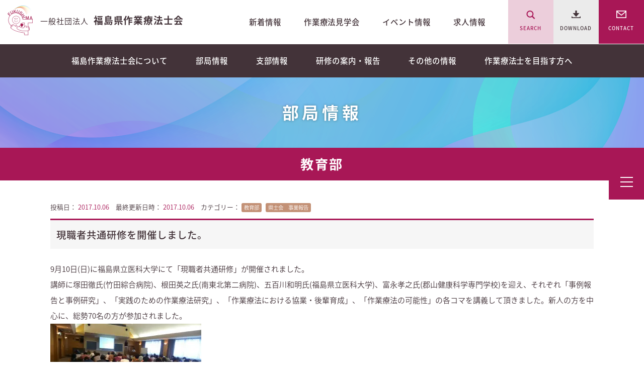

--- FILE ---
content_type: text/html; charset=UTF-8
request_url: https://fukushima-ot.jp/2532/
body_size: 8860
content:
<!DOCTYPE html>
<html lang="ja">
<head prefix="og: http://ogp.me/ns# fb: http://ogp.me/ns/fb#">
  <script async src="https://www.googletagmanager.com/gtag/js?id=UA-67247242-1"></script>
  <script>
    window.dataLayer = window.dataLayer || [];
    function gtag(){dataLayer.push(arguments);}
    gtag('js', new Date());
    gtag('config', 'UA-67247242-1');
  </script>
  <meta charset="utf-8">
  <meta http-equiv="X-UA-Compatible" content="IE=edge,chrome=1">
  <meta name="viewport" content="width=device-width, initial-scale=1.0, user-scalable=no">

  <title>現職者共通研修を開催しました。｜一般社団法人 福島県作業療法士会</title>
  <meta name="keywords" content="福島県作業療法士会,作業療法士,OT,OT協会,作業療法,リハビリテーション,リハビリ">
  <meta name="description" content="9月10日(日)に福島県立医科大学にて「現職者共通研修」が開催されました。講師に塚田徹氏(竹田綜合病院)、根田英之氏(南東北第二病院)、五百川和明氏(福島県立医科大学)、富永孝之氏(郡山健康科学専門...">

  <link rel="apple-touch-icon" sizes="180x180" href="/icon/apple-touch-icon.png">
  <link rel="icon" type="image/png" sizes="32x32" href="/icon/favicon-32x32.png">
  <link rel="icon" type="image/png" sizes="16x16" href="/icon/favicon-16x16.png">
  <link rel="manifest" href="/icon/site.webmanifest">
  <meta name="apple-mobile-web-app-title" content="福島県作業療法士会">
  <meta name="application-name" content="福島県作業療法士会">
  <meta name="msapplication-TileColor" content="#a81756">
  <meta name="theme-color" content="#ffffff">

  <link href="https://fukushima-ot.jp/cms/wp-content/themes/fukushima-ot/css/common.css" rel="stylesheet" media="screen,print"  type="text/css">

    <meta name='robots' content='max-image-preview:large' />
	<style>img:is([sizes="auto" i], [sizes^="auto," i]) { contain-intrinsic-size: 3000px 1500px }</style>
	<link rel='preconnect' href='//c0.wp.com' />
<link rel='preconnect' href='//i0.wp.com' />
<link rel='stylesheet' id='wp-block-library-css' href='https://c0.wp.com/c/6.8.3/wp-includes/css/dist/block-library/style.min.css' type='text/css' media='all' />
<style id='classic-theme-styles-inline-css' type='text/css'>
/*! This file is auto-generated */
.wp-block-button__link{color:#fff;background-color:#32373c;border-radius:9999px;box-shadow:none;text-decoration:none;padding:calc(.667em + 2px) calc(1.333em + 2px);font-size:1.125em}.wp-block-file__button{background:#32373c;color:#fff;text-decoration:none}
</style>
<style id='pdfemb-pdf-embedder-viewer-style-inline-css' type='text/css'>
.wp-block-pdfemb-pdf-embedder-viewer{max-width:none}

</style>
<link rel='stylesheet' id='mediaelement-css' href='https://c0.wp.com/c/6.8.3/wp-includes/js/mediaelement/mediaelementplayer-legacy.min.css' type='text/css' media='all' />
<link rel='stylesheet' id='wp-mediaelement-css' href='https://c0.wp.com/c/6.8.3/wp-includes/js/mediaelement/wp-mediaelement.min.css' type='text/css' media='all' />
<style id='jetpack-sharing-buttons-style-inline-css' type='text/css'>
.jetpack-sharing-buttons__services-list{display:flex;flex-direction:row;flex-wrap:wrap;gap:0;list-style-type:none;margin:5px;padding:0}.jetpack-sharing-buttons__services-list.has-small-icon-size{font-size:12px}.jetpack-sharing-buttons__services-list.has-normal-icon-size{font-size:16px}.jetpack-sharing-buttons__services-list.has-large-icon-size{font-size:24px}.jetpack-sharing-buttons__services-list.has-huge-icon-size{font-size:36px}@media print{.jetpack-sharing-buttons__services-list{display:none!important}}.editor-styles-wrapper .wp-block-jetpack-sharing-buttons{gap:0;padding-inline-start:0}ul.jetpack-sharing-buttons__services-list.has-background{padding:1.25em 2.375em}
</style>
<style id='global-styles-inline-css' type='text/css'>
:root{--wp--preset--aspect-ratio--square: 1;--wp--preset--aspect-ratio--4-3: 4/3;--wp--preset--aspect-ratio--3-4: 3/4;--wp--preset--aspect-ratio--3-2: 3/2;--wp--preset--aspect-ratio--2-3: 2/3;--wp--preset--aspect-ratio--16-9: 16/9;--wp--preset--aspect-ratio--9-16: 9/16;--wp--preset--color--black: #000000;--wp--preset--color--cyan-bluish-gray: #abb8c3;--wp--preset--color--white: #ffffff;--wp--preset--color--pale-pink: #f78da7;--wp--preset--color--vivid-red: #cf2e2e;--wp--preset--color--luminous-vivid-orange: #ff6900;--wp--preset--color--luminous-vivid-amber: #fcb900;--wp--preset--color--light-green-cyan: #7bdcb5;--wp--preset--color--vivid-green-cyan: #00d084;--wp--preset--color--pale-cyan-blue: #8ed1fc;--wp--preset--color--vivid-cyan-blue: #0693e3;--wp--preset--color--vivid-purple: #9b51e0;--wp--preset--gradient--vivid-cyan-blue-to-vivid-purple: linear-gradient(135deg,rgba(6,147,227,1) 0%,rgb(155,81,224) 100%);--wp--preset--gradient--light-green-cyan-to-vivid-green-cyan: linear-gradient(135deg,rgb(122,220,180) 0%,rgb(0,208,130) 100%);--wp--preset--gradient--luminous-vivid-amber-to-luminous-vivid-orange: linear-gradient(135deg,rgba(252,185,0,1) 0%,rgba(255,105,0,1) 100%);--wp--preset--gradient--luminous-vivid-orange-to-vivid-red: linear-gradient(135deg,rgba(255,105,0,1) 0%,rgb(207,46,46) 100%);--wp--preset--gradient--very-light-gray-to-cyan-bluish-gray: linear-gradient(135deg,rgb(238,238,238) 0%,rgb(169,184,195) 100%);--wp--preset--gradient--cool-to-warm-spectrum: linear-gradient(135deg,rgb(74,234,220) 0%,rgb(151,120,209) 20%,rgb(207,42,186) 40%,rgb(238,44,130) 60%,rgb(251,105,98) 80%,rgb(254,248,76) 100%);--wp--preset--gradient--blush-light-purple: linear-gradient(135deg,rgb(255,206,236) 0%,rgb(152,150,240) 100%);--wp--preset--gradient--blush-bordeaux: linear-gradient(135deg,rgb(254,205,165) 0%,rgb(254,45,45) 50%,rgb(107,0,62) 100%);--wp--preset--gradient--luminous-dusk: linear-gradient(135deg,rgb(255,203,112) 0%,rgb(199,81,192) 50%,rgb(65,88,208) 100%);--wp--preset--gradient--pale-ocean: linear-gradient(135deg,rgb(255,245,203) 0%,rgb(182,227,212) 50%,rgb(51,167,181) 100%);--wp--preset--gradient--electric-grass: linear-gradient(135deg,rgb(202,248,128) 0%,rgb(113,206,126) 100%);--wp--preset--gradient--midnight: linear-gradient(135deg,rgb(2,3,129) 0%,rgb(40,116,252) 100%);--wp--preset--font-size--small: 13px;--wp--preset--font-size--medium: 20px;--wp--preset--font-size--large: 36px;--wp--preset--font-size--x-large: 42px;--wp--preset--spacing--20: 0.44rem;--wp--preset--spacing--30: 0.67rem;--wp--preset--spacing--40: 1rem;--wp--preset--spacing--50: 1.5rem;--wp--preset--spacing--60: 2.25rem;--wp--preset--spacing--70: 3.38rem;--wp--preset--spacing--80: 5.06rem;--wp--preset--shadow--natural: 6px 6px 9px rgba(0, 0, 0, 0.2);--wp--preset--shadow--deep: 12px 12px 50px rgba(0, 0, 0, 0.4);--wp--preset--shadow--sharp: 6px 6px 0px rgba(0, 0, 0, 0.2);--wp--preset--shadow--outlined: 6px 6px 0px -3px rgba(255, 255, 255, 1), 6px 6px rgba(0, 0, 0, 1);--wp--preset--shadow--crisp: 6px 6px 0px rgba(0, 0, 0, 1);}:where(.is-layout-flex){gap: 0.5em;}:where(.is-layout-grid){gap: 0.5em;}body .is-layout-flex{display: flex;}.is-layout-flex{flex-wrap: wrap;align-items: center;}.is-layout-flex > :is(*, div){margin: 0;}body .is-layout-grid{display: grid;}.is-layout-grid > :is(*, div){margin: 0;}:where(.wp-block-columns.is-layout-flex){gap: 2em;}:where(.wp-block-columns.is-layout-grid){gap: 2em;}:where(.wp-block-post-template.is-layout-flex){gap: 1.25em;}:where(.wp-block-post-template.is-layout-grid){gap: 1.25em;}.has-black-color{color: var(--wp--preset--color--black) !important;}.has-cyan-bluish-gray-color{color: var(--wp--preset--color--cyan-bluish-gray) !important;}.has-white-color{color: var(--wp--preset--color--white) !important;}.has-pale-pink-color{color: var(--wp--preset--color--pale-pink) !important;}.has-vivid-red-color{color: var(--wp--preset--color--vivid-red) !important;}.has-luminous-vivid-orange-color{color: var(--wp--preset--color--luminous-vivid-orange) !important;}.has-luminous-vivid-amber-color{color: var(--wp--preset--color--luminous-vivid-amber) !important;}.has-light-green-cyan-color{color: var(--wp--preset--color--light-green-cyan) !important;}.has-vivid-green-cyan-color{color: var(--wp--preset--color--vivid-green-cyan) !important;}.has-pale-cyan-blue-color{color: var(--wp--preset--color--pale-cyan-blue) !important;}.has-vivid-cyan-blue-color{color: var(--wp--preset--color--vivid-cyan-blue) !important;}.has-vivid-purple-color{color: var(--wp--preset--color--vivid-purple) !important;}.has-black-background-color{background-color: var(--wp--preset--color--black) !important;}.has-cyan-bluish-gray-background-color{background-color: var(--wp--preset--color--cyan-bluish-gray) !important;}.has-white-background-color{background-color: var(--wp--preset--color--white) !important;}.has-pale-pink-background-color{background-color: var(--wp--preset--color--pale-pink) !important;}.has-vivid-red-background-color{background-color: var(--wp--preset--color--vivid-red) !important;}.has-luminous-vivid-orange-background-color{background-color: var(--wp--preset--color--luminous-vivid-orange) !important;}.has-luminous-vivid-amber-background-color{background-color: var(--wp--preset--color--luminous-vivid-amber) !important;}.has-light-green-cyan-background-color{background-color: var(--wp--preset--color--light-green-cyan) !important;}.has-vivid-green-cyan-background-color{background-color: var(--wp--preset--color--vivid-green-cyan) !important;}.has-pale-cyan-blue-background-color{background-color: var(--wp--preset--color--pale-cyan-blue) !important;}.has-vivid-cyan-blue-background-color{background-color: var(--wp--preset--color--vivid-cyan-blue) !important;}.has-vivid-purple-background-color{background-color: var(--wp--preset--color--vivid-purple) !important;}.has-black-border-color{border-color: var(--wp--preset--color--black) !important;}.has-cyan-bluish-gray-border-color{border-color: var(--wp--preset--color--cyan-bluish-gray) !important;}.has-white-border-color{border-color: var(--wp--preset--color--white) !important;}.has-pale-pink-border-color{border-color: var(--wp--preset--color--pale-pink) !important;}.has-vivid-red-border-color{border-color: var(--wp--preset--color--vivid-red) !important;}.has-luminous-vivid-orange-border-color{border-color: var(--wp--preset--color--luminous-vivid-orange) !important;}.has-luminous-vivid-amber-border-color{border-color: var(--wp--preset--color--luminous-vivid-amber) !important;}.has-light-green-cyan-border-color{border-color: var(--wp--preset--color--light-green-cyan) !important;}.has-vivid-green-cyan-border-color{border-color: var(--wp--preset--color--vivid-green-cyan) !important;}.has-pale-cyan-blue-border-color{border-color: var(--wp--preset--color--pale-cyan-blue) !important;}.has-vivid-cyan-blue-border-color{border-color: var(--wp--preset--color--vivid-cyan-blue) !important;}.has-vivid-purple-border-color{border-color: var(--wp--preset--color--vivid-purple) !important;}.has-vivid-cyan-blue-to-vivid-purple-gradient-background{background: var(--wp--preset--gradient--vivid-cyan-blue-to-vivid-purple) !important;}.has-light-green-cyan-to-vivid-green-cyan-gradient-background{background: var(--wp--preset--gradient--light-green-cyan-to-vivid-green-cyan) !important;}.has-luminous-vivid-amber-to-luminous-vivid-orange-gradient-background{background: var(--wp--preset--gradient--luminous-vivid-amber-to-luminous-vivid-orange) !important;}.has-luminous-vivid-orange-to-vivid-red-gradient-background{background: var(--wp--preset--gradient--luminous-vivid-orange-to-vivid-red) !important;}.has-very-light-gray-to-cyan-bluish-gray-gradient-background{background: var(--wp--preset--gradient--very-light-gray-to-cyan-bluish-gray) !important;}.has-cool-to-warm-spectrum-gradient-background{background: var(--wp--preset--gradient--cool-to-warm-spectrum) !important;}.has-blush-light-purple-gradient-background{background: var(--wp--preset--gradient--blush-light-purple) !important;}.has-blush-bordeaux-gradient-background{background: var(--wp--preset--gradient--blush-bordeaux) !important;}.has-luminous-dusk-gradient-background{background: var(--wp--preset--gradient--luminous-dusk) !important;}.has-pale-ocean-gradient-background{background: var(--wp--preset--gradient--pale-ocean) !important;}.has-electric-grass-gradient-background{background: var(--wp--preset--gradient--electric-grass) !important;}.has-midnight-gradient-background{background: var(--wp--preset--gradient--midnight) !important;}.has-small-font-size{font-size: var(--wp--preset--font-size--small) !important;}.has-medium-font-size{font-size: var(--wp--preset--font-size--medium) !important;}.has-large-font-size{font-size: var(--wp--preset--font-size--large) !important;}.has-x-large-font-size{font-size: var(--wp--preset--font-size--x-large) !important;}
:where(.wp-block-post-template.is-layout-flex){gap: 1.25em;}:where(.wp-block-post-template.is-layout-grid){gap: 1.25em;}
:where(.wp-block-columns.is-layout-flex){gap: 2em;}:where(.wp-block-columns.is-layout-grid){gap: 2em;}
:root :where(.wp-block-pullquote){font-size: 1.5em;line-height: 1.6;}
</style>
<link rel='stylesheet' id='addtoany-css' href='https://fukushima-ot.jp/cms/wp-content/plugins/add-to-any/addtoany.min.css?ver=1.16' type='text/css' media='all' />
<script type="text/javascript" id="addtoany-core-js-before">
/* <![CDATA[ */
window.a2a_config=window.a2a_config||{};a2a_config.callbacks=[];a2a_config.overlays=[];a2a_config.templates={};a2a_localize = {
	Share: "共有",
	Save: "ブックマーク",
	Subscribe: "購読",
	Email: "メール",
	Bookmark: "ブックマーク",
	ShowAll: "すべて表示する",
	ShowLess: "小さく表示する",
	FindServices: "サービスを探す",
	FindAnyServiceToAddTo: "追加するサービスを今すぐ探す",
	PoweredBy: "Powered by",
	ShareViaEmail: "メールでシェアする",
	SubscribeViaEmail: "メールで購読する",
	BookmarkInYourBrowser: "ブラウザにブックマーク",
	BookmarkInstructions: "このページをブックマークするには、 Ctrl+D または \u2318+D を押下。",
	AddToYourFavorites: "お気に入りに追加",
	SendFromWebOrProgram: "任意のメールアドレスまたはメールプログラムから送信",
	EmailProgram: "メールプログラム",
	More: "詳細&#8230;",
	ThanksForSharing: "共有ありがとうございます !",
	ThanksForFollowing: "フォローありがとうございます !"
};
/* ]]> */
</script>
<script type="text/javascript" defer src="https://static.addtoany.com/menu/page.js" id="addtoany-core-js"></script>
<link rel="https://api.w.org/" href="https://fukushima-ot.jp/wp-json/" /><link rel="alternate" title="JSON" type="application/json" href="https://fukushima-ot.jp/wp-json/wp/v2/posts/2532" /><link rel="alternate" title="oEmbed (JSON)" type="application/json+oembed" href="https://fukushima-ot.jp/wp-json/oembed/1.0/embed?url=https%3A%2F%2Ffukushima-ot.jp%2F2532%2F" />
<link rel="alternate" title="oEmbed (XML)" type="text/xml+oembed" href="https://fukushima-ot.jp/wp-json/oembed/1.0/embed?url=https%3A%2F%2Ffukushima-ot.jp%2F2532%2F&#038;format=xml" />
	<style>img#wpstats{display:none}</style>
		
<!-- Jetpack Open Graph Tags -->
<meta property="og:type" content="article" />
<meta property="og:title" content="現職者共通研修を開催しました。" />
<meta property="og:url" content="https://fukushima-ot.jp/2532/" />
<meta property="og:description" content="9月10日(日)に福島県立医科大学にて「現職者共通研修」が開催されました。 講師に塚田徹氏(竹田綜合病院)、根&hellip;" />
<meta property="article:published_time" content="2017-10-06T08:48:06+00:00" />
<meta property="article:modified_time" content="2017-10-06T08:48:06+00:00" />
<meta property="og:site_name" content="一般社団法人 福島県作業療法士会" />
<meta property="og:image" content="https://fukushima-ot.jp/cms/wp-content/uploads/2017/10/IMG_2764-300x169.jpg" />
<meta property="og:image:width" content="300" />
<meta property="og:image:height" content="169" />
<meta property="og:image:alt" content="" />
<meta property="og:locale" content="ja_JP" />

<!-- End Jetpack Open Graph Tags -->
<script type="text/javascript"><!--
//　イメージポップアップ表示
function fukushima() {
window.open("https://fukushima-ot.jp/office/chiikicare_report/cc_fukushima/ ","window1","width=600,height=600",scrollbars=1);
}
function date() {
window.open("https://fukushima-ot.jp/office/chiikicare_report/cc_date/ ","window1","width=600,height=600",scrollbars=1);
}
function nihonmatsu() {
window.open("https://fukushima-ot.jp/office/chiikicare_report/cc_nihonmatsu/ ","window1","width=600,height=600",scrollbars=1);
}
function motomiya() {
window.open("https://fukushima-ot.jp/office/chiikicare_report/cc_motomiya/ ","window1","width=600,height=600",scrollbars=1);
}
function kunimi() {
window.open("https://fukushima-ot.jp/office/chiikicare_report/cc_kunimi/ ","window1","width=600,height=600",scrollbars=1);
}
function kohri() {
window.open("https://fukushima-ot.jp/office/chiikicare_report/cc_kohri/ ","window1","width=600,height=600",scrollbars=1);
}
function kawamata() {
window.open("https://fukushima-ot.jp/office/chiikicare_report/cc_kawamata/ ","window1","width=600,height=600",scrollbars=1);
}
function ohtama() {
window.open("https://fukushima-ot.jp/office/chiikicare_report/cc_ohtama/ ","window1","width=600,height=600",scrollbars=1);
}
  
function koriyama() {
window.open("https://fukushima-ot.jp/office/chiikicare_report/cc_koriyama/ ","window1","width=600,height=600",scrollbars=1);
}
function sukagawa() {
window.open("https://fukushima-ot.jp/office/chiikicare_report/cc_sukagawa/ ","window1","width=600,height=600",scrollbars=1);
}
function tamura() {
window.open("https://fukushima-ot.jp/office/chiikicare_report/cc_tamura/ ","window1","width=600,height=600",scrollbars=1);
}
function miharu() {
window.open("https://fukushima-ot.jp/office/chiikicare_report/cc_miharu/ ","window1","width=600,height=600",scrollbars=1);
}
function ono() {
window.open("https://fukushima-ot.jp/office/chiikicare_report/cc_ono/ ","window1","width=600,height=600",scrollbars=1);
}
function kagamiishi() {
window.open("https://fukushima-ot.jp/office/chiikicare_report/cc_kagamiishi/ ","window1","width=600,height=600",scrollbars=1);
}
function ishikawa() {
window.open("https://fukushima-ot.jp/office/chiikicare_report/cc_ishikawa/ ","window1","width=600,height=600",scrollbars=1);
}
function furudono() {
window.open("https://fukushima-ot.jp/office/chiikicare_report/cc_furudono/ ","window1","width=600,height=600",scrollbars=1);
}
function asakawa() {
window.open("https://fukushima-ot.jp/office/chiikicare_report/cc_asakawa/ ","window1","width=600,height=600",scrollbars=1);
}
function tenei() {
window.open("https://fukushima-ot.jp/office/chiikicare_report/cc_tenei/ ","window1","width=600,height=600",scrollbars=1);
}
function tamakawa() {
window.open("https://fukushima-ot.jp/office/chiikicare_report/cc_tamakawa/ ","window1","width=600,height=600",scrollbars=1);
}
function hirata() {
window.open("https://fukushima-ot.jp/office/chiikicare_report/cc_hirata/ ","window1","width=600,height=600",scrollbars=1);
}
  
function shirakawa() {
window.open("https://fukushima-ot.jp/office/chiikicare_report/cc_shirakawa/ ","window1","width=600,height=600",scrollbars=1);
}
function yabuki() {
window.open("https://fukushima-ot.jp/office/chiikicare_report/cc_yabuki/ ","window1","width=600,height=600",scrollbars=1);
}
function tanagura() {
window.open("https://fukushima-ot.jp/office/chiikicare_report/cc_tanagura/ ","window1","width=600,height=600",scrollbars=1);
}
function hanawa() {
window.open("https://fukushima-ot.jp/office/chiikicare_report/cc_hanawa/ ","window1","width=600,height=600",scrollbars=1);
}
function yamatsuri() {
window.open("https://fukushima-ot.jp/office/chiikicare_report/cc_yamatsuri/ ","window1","width=600,height=600",scrollbars=1);
}
function nishigo() {
window.open("https://fukushima-ot.jp/office/chiikicare_report/cc_nishigo/ ","window1","width=600,height=600",scrollbars=1);
}
function izumizaki() {
window.open("https://fukushima-ot.jp/office/chiikicare_report/cc_izumizaki/ ","window1","width=600,height=600",scrollbars=1);
}
function nakajima() {
window.open("https://fukushima-ot.jp/office/chiikicare_report/cc_nakajima/ ","window1","width=600,height=600",scrollbars=1);
}
function samekawa() {
window.open("https://fukushima-ot.jp/office/chiikicare_report/cc_samekawa/ ","window1","width=600,height=600",scrollbars=1);
}

function soma() {
window.open("https://fukushima-ot.jp/office/chiikicare_report/cc_soma/ ","window1","width=600,height=600",scrollbars=1);
}
function minamisoma() {
window.open("https://fukushima-ot.jp/office/chiikicare_report/cc_minamisoma/ ","window1","width=600,height=600",scrollbars=1);
}
function shinchi() {
window.open("https://fukushima-ot.jp/office/chiikicare_report/cc_shinchi/ ","window1","width=600,height=600",scrollbars=1);
}
function namie() {
window.open("https://fukushima-ot.jp/office/chiikicare_report/cc_namie/ ","window1","width=600,height=600",scrollbars=1);
}
function futaba() {
window.open("https://fukushima-ot.jp/office/chiikicare_report/cc_futaba/ ","window1","width=600,height=600",scrollbars=1);
}
function ookuma() {
window.open("https://fukushima-ot.jp/office/chiikicare_report/cc_ookuma/ ","window1","width=600,height=600",scrollbars=1);
}
function tomioka() {
window.open("https://fukushima-ot.jp/office/chiikicare_report/cc_tomioka/ ","window1","width=600,height=600",scrollbars=1);
}
function naraha() {
window.open("https://fukushima-ot.jp/office/chiikicare_report/cc_naraha/ ","window1","width=600,height=600",scrollbars=1);
}
function hirono() {
window.open("https://fukushima-ot.jp/office/chiikicare_report/cc_hirono/ ","window1","width=600,height=600",scrollbars=1);
}
function iitate() {
window.open("https://fukushima-ot.jp/office/chiikicare_report/cc_iitate/ ","window1","width=600,height=600",scrollbars=1);
}
function katsurao() {
window.open("https://fukushima-ot.jp/office/chiikicare_report/cc_katsurao/ ","window1","width=600,height=600",scrollbars=1);
}
function kawauchi() {
window.open("https://fukushima-ot.jp/office/chiikicare_report/cc_kawauchi/ ","window1","width=600,height=600",scrollbars=1);
}
  
function iwaki() {
window.open("https://fukushima-ot.jp/office/chiikicare_report/cc_iwaki/ ","window1","width=600,height=600",scrollbars=1);
}
  
function wakamatsu() {
window.open("https://fukushima-ot.jp/office/chiikicare_report/cc_wakamatsu/ ","window1","width=600,height=600",scrollbars=1);
}
function kitakata() {
window.open("https://fukushima-ot.jp/office/chiikicare_report/cc_kitakata/ ","window1","width=600,height=600",scrollbars=1);
}
function inawashiro() {
window.open("https://fukushima-ot.jp/office/chiikicare_report/cc_inawashiro/ ","window1","width=600,height=600",scrollbars=1);
}
function bandai() {
window.open("https://fukushima-ot.jp/office/chiikicare_report/cc_bandai/ ","window1","width=600,height=600",scrollbars=1);
}
function bange() {
window.open("https://fukushima-ot.jp/office/chiikicare_report/cc_bange/ ","window1","width=600,height=600",scrollbars=1);
}
function nishiaizu() {
window.open("https://fukushima-ot.jp/office/chiikicare_report/cc_nishiaizu/ ","window1","width=600,height=600",scrollbars=1);
}
function kaneyama() {
window.open("https://fukushima-ot.jp/office/chiikicare_report/cc_kaneyama/ ","window1","width=600,height=600",scrollbars=1);
}
function mishima() {
window.open("https://fukushima-ot.jp/office/chiikicare_report/cc_mishima/ ","window1","width=600,height=600",scrollbars=1);
}
function yanaizu() {
window.open("https://fukushima-ot.jp/office/chiikicare_report/cc_yanaizu/ ","window1","width=600,height=600",scrollbars=1);
}
function misato() {
window.open("https://fukushima-ot.jp/office/chiikicare_report/cc_misato/ ","window1","width=600,height=600",scrollbars=1);
}
function shimogo() {
window.open("https://fukushima-ot.jp/office/chiikicare_report/cc_shimogo/ ","window1","width=600,height=600",scrollbars=1);
}
function minamiaizu() {
window.open("https://fukushima-ot.jp/office/chiikicare_report/cc_minamiaizu/ ","window1","width=600,height=600",scrollbars=1);
}
function tadami() {
window.open("https://fukushima-ot.jp/office/chiikicare_report/cc_tadami/ ","window1","width=600,height=600",scrollbars=1);
}
function kitashiobara() {
window.open("https://fukushima-ot.jp/office/chiikicare_report/cc_kitashiobara/ ","window1","width=600,height=600",scrollbars=1);
}
function yukawa() {
window.open("https://fukushima-ot.jp/office/chiikicare_report/cc_yukawa/ ","window1","width=600,height=600",scrollbars=1);
}
function showa() {
window.open("https://fukushima-ot.jp/office/chiikicare_report/cc_showa/ ","window1","width=600,height=600",scrollbars=1);
}
function hinoemata() {
window.open("https://fukushima-ot.jp/office/chiikicare_report/cc_hinoemata/ ","window1","width=600,height=600",scrollbars=1);
}
// --></script>		<style type="text/css" id="wp-custom-css">
			.box {
	display: flex;
	justify-content: space-between;
}
		</style>
		</head>

<body id="news">


<header id="head">
  <div id="tbl">
    <h1><a href="https://fukushima-ot.jp/"><span>一般社団法人</span>福島県作業療法士会</a></h1>
        <div class="right-box">
          <div class="wrap">
            <div class="topic">
              <ul class="col">
                  <li><a href="https://fukushima-ot.jp/news/">新着情報</a></li>
                  <li><a href="https://fukushima-ot.jp/employment/tour/">作業療法見学会</a></li>
                  <li><a href="https://fukushima-ot.jp/category/event/">イベント情報</a></li>
                  <li><a href="https://fukushima-ot.jp/recruit/">求人情報</a></li>
              </ul>
              </div>
              <div class="other">
              <ul class="col">
                <li class="search"><a href="#"><span>SEARCH</span></a></li>
                <li class="download"><a href="https://fukushima-ot.jp/about/format/"><span>DOWNLOAD</span></a></li>
                <li class="contact"><a href="https://fukushima-ot.jp/contact/"><span>CONTACT</span></a></li>
              </ul>
                </div>
                </div>
            </div></div>
            
            <div id="sp-btn">
          <div class="menu-trigger">
            <span></span>
            <span></span>
            <span></span>
            </div>
        </div>
            
            <nav id="navigation">
              <ul class="col">
                <li><a href="https://fukushima-ot.jp/about/">福島作業療法士会について</a></li>
                <li><a href="https://fukushima-ot.jp/category/office/">部局情報</a></li>
                <li><a href="https://fukushima-ot.jp/category/branch/">支部情報</a></li>
                <li><a href="https://fukushima-ot.jp/category/training/">研修の案内・報告</a></li>
                <li><a href="https://fukushima-ot.jp/category/other/">その他の情報</a></li>
                <li><a href="https://fukushima-ot.jp/employment/">作業療法士を目指す方へ</a></li>
              </ul>
            </nav>
            
            <div id="sp-global">
              <ul>
                <li><a href="https://fukushima-ot.jp/about/">福島作業療法士会について</a></li>
                <li><a href="https://fukushima-ot.jp/category/office/">部局情報</a></li>
                <li><a href="https://fukushima-ot.jp/category/branch/">支部情報</a></li>
                <li><a href="https://fukushima-ot.jp/category/training/">研修の案内・報告</a></li>
                <li><a href="https://fukushima-ot.jp/category/other/">その他の情報</a></li>
                <li><a href="https://fukushima-ot.jp/employment/">作業療法士を目指す方へ</a></li>
                <li><a href="https://fukushima-ot.jp/sitemap/">サイトマップ</a></li>
              </ul>
              <ul class="info col">
                <li><a href="https://fukushima-ot.jp/news/">新着情報</a></li>
                <li><a href="https://fukushima-ot.jp/employment/tour/">作業療法見学会</a></li>
                <li><a href="https://fukushima-ot.jp/category/event/">イベント情報</a></li>
                <li><a href="https://fukushima-ot.jp/recruit/">求人情報</a></li>
              </ul>
              </ul>
              <ul class="sub col">
                <li class="search"><a href="#"><span>SEARCH</span></a></li>
                <li><a href="https://fukushima-ot.jp/about/format/" class="download"><span>DOWNLOAD</span></a></li>
                <li><a href="https://fukushima-ot.jp/contact/" class="contact"><span>CONTACT</span></a></li>
              </ul>
              <dl>
                <dt>follow me! :</dt>
                <dd>
                  <ul class="col">
                    <li><a href="https://twitter.com/fukushimaot_web" target="_blank"><img src="https://fukushima-ot.jp/cms/wp-content/themes/fukushima-ot/images/icon_twitter2.png" alt=""/></a></li>
                    <li><a href="https://www.facebook.com/fukushimaot/" target="_blank"><img src="https://fukushima-ot.jp/cms/wp-content/themes/fukushima-ot/images/icon_facebook2.png" alt=""/></a></li>
                  </ul>
                </dd>
              </dl>
            </div>
</header>
<div id="ttl">
  <div class="tbl-cell">
    <h2>部局情報</h2>
  </div>
</div>


<div id="cat-ttl">
  <div class="w1200">
    <h2>教育部</h2>
  </div>
</div>

<main class="mdb">
<div id="blog-box">
<div class="sub-info">
  <dl>
    <dt>投稿日：</dt>
    <dd>2017.10.06</dd>
  </dl>
  <dl>
    <dt>最終更新日時：</dt>
    <dd>2017.10.06</dd>
  </dl>
  <dl>
    <dt>カテゴリー：</dt>
    <dd><a href="https://fukushima-ot.jp/category/office/kyoiku/" rel="category tag">教育部</a> <a href="https://fukushima-ot.jp/category/training/project_report/" rel="category tag">県士会　事業報告</a></dd>
  </dl>
</div>
<h2>現職者共通研修を開催しました。</h2>
<div class="txt-blk">
  <p>9月10日(日)に福島県立医科大学にて「現職者共通研修」が開催されました。</p>
<p>講師に塚田徹氏(竹田綜合病院)、根田英之氏(南東北第二病院)、五百川和明氏(福島県立医科大学)、富永孝之氏(郡山健康科学専門学校)を迎え、それぞれ「事例報告と事例研究」、「実践のための作業療法研究」、「作業療法における協業・後輩育成」、「作業療法の可能性」の各コマを講義して頂きました。新人の方を中心に、総勢70名の方が参加されました。</p>
<p><a href="https://i0.wp.com/fukushima-ot.jp/cms/wp-content/uploads/2017/10/IMG_2764.jpg?ssl=1"><img data-recalc-dims="1" fetchpriority="high" decoding="async" class="alignnone wp-image-2533 size-medium" src="https://i0.wp.com/fukushima-ot.jp/cms/wp-content/uploads/2017/10/IMG_2764.jpg?resize=300%2C169&#038;ssl=1" alt="" width="300" height="169" /></a></p>
<p>【参加者の感想】</p>
<p>・抄録を読んでキーワードを考えるのは、発表者と読み手の捉え方の違いに気付く機会になった。<br />
伝えたいことをまとめられる書き方を意識したいと思った。</p>
<p>・自分が行っている治療について、利用者に分かりやすく説明できているか、また証明できているか、<br />
改めて見直してみようと思った。</p>
<p>・他職種の理解を深めたうえで、他職種との連携を大切にしたい。コミュニケーションやコーチング技術を習得し、<br />
情報共有や連携に活かしたいと思った。</p>
<div class="addtoany_share_save_container addtoany_content addtoany_content_bottom"><div class="a2a_kit a2a_kit_size_24 addtoany_list" data-a2a-url="https://fukushima-ot.jp/2532/" data-a2a-title="現職者共通研修を開催しました。"><a class="a2a_button_facebook" href="https://www.addtoany.com/add_to/facebook?linkurl=https%3A%2F%2Ffukushima-ot.jp%2F2532%2F&amp;linkname=%E7%8F%BE%E8%81%B7%E8%80%85%E5%85%B1%E9%80%9A%E7%A0%94%E4%BF%AE%E3%82%92%E9%96%8B%E5%82%AC%E3%81%97%E3%81%BE%E3%81%97%E3%81%9F%E3%80%82" title="Facebook" rel="nofollow noopener" target="_blank"></a><a class="a2a_button_twitter" href="https://www.addtoany.com/add_to/twitter?linkurl=https%3A%2F%2Ffukushima-ot.jp%2F2532%2F&amp;linkname=%E7%8F%BE%E8%81%B7%E8%80%85%E5%85%B1%E9%80%9A%E7%A0%94%E4%BF%AE%E3%82%92%E9%96%8B%E5%82%AC%E3%81%97%E3%81%BE%E3%81%97%E3%81%9F%E3%80%82" title="Twitter" rel="nofollow noopener" target="_blank"></a><a class="a2a_button_pinterest" href="https://www.addtoany.com/add_to/pinterest?linkurl=https%3A%2F%2Ffukushima-ot.jp%2F2532%2F&amp;linkname=%E7%8F%BE%E8%81%B7%E8%80%85%E5%85%B1%E9%80%9A%E7%A0%94%E4%BF%AE%E3%82%92%E9%96%8B%E5%82%AC%E3%81%97%E3%81%BE%E3%81%97%E3%81%9F%E3%80%82" title="Pinterest" rel="nofollow noopener" target="_blank"></a><a class="a2a_button_hatena" href="https://www.addtoany.com/add_to/hatena?linkurl=https%3A%2F%2Ffukushima-ot.jp%2F2532%2F&amp;linkname=%E7%8F%BE%E8%81%B7%E8%80%85%E5%85%B1%E9%80%9A%E7%A0%94%E4%BF%AE%E3%82%92%E9%96%8B%E5%82%AC%E3%81%97%E3%81%BE%E3%81%97%E3%81%9F%E3%80%82" title="Hatena" rel="nofollow noopener" target="_blank"></a><a class="a2a_button_pocket" href="https://www.addtoany.com/add_to/pocket?linkurl=https%3A%2F%2Ffukushima-ot.jp%2F2532%2F&amp;linkname=%E7%8F%BE%E8%81%B7%E8%80%85%E5%85%B1%E9%80%9A%E7%A0%94%E4%BF%AE%E3%82%92%E9%96%8B%E5%82%AC%E3%81%97%E3%81%BE%E3%81%97%E3%81%9F%E3%80%82" title="Pocket" rel="nofollow noopener" target="_blank"></a><a class="a2a_button_line" href="https://www.addtoany.com/add_to/line?linkurl=https%3A%2F%2Ffukushima-ot.jp%2F2532%2F&amp;linkname=%E7%8F%BE%E8%81%B7%E8%80%85%E5%85%B1%E9%80%9A%E7%A0%94%E4%BF%AE%E3%82%92%E9%96%8B%E5%82%AC%E3%81%97%E3%81%BE%E3%81%97%E3%81%9F%E3%80%82" title="Line" rel="nofollow noopener" target="_blank"></a><a class="a2a_button_sms" href="https://www.addtoany.com/add_to/sms?linkurl=https%3A%2F%2Ffukushima-ot.jp%2F2532%2F&amp;linkname=%E7%8F%BE%E8%81%B7%E8%80%85%E5%85%B1%E9%80%9A%E7%A0%94%E4%BF%AE%E3%82%92%E9%96%8B%E5%82%AC%E3%81%97%E3%81%BE%E3%81%97%E3%81%9F%E3%80%82" title="Message" rel="nofollow noopener" target="_blank"></a><a class="a2a_button_email" href="https://www.addtoany.com/add_to/email?linkurl=https%3A%2F%2Ffukushima-ot.jp%2F2532%2F&amp;linkname=%E7%8F%BE%E8%81%B7%E8%80%85%E5%85%B1%E9%80%9A%E7%A0%94%E4%BF%AE%E3%82%92%E9%96%8B%E5%82%AC%E3%81%97%E3%81%BE%E3%81%97%E3%81%9F%E3%80%82" title="Email" rel="nofollow noopener" target="_blank"></a></div></div></div>

<ul id="blog-pager" class="col">
  <li class="prev"><a class="prev" href="https://fukushima-ot.jp/2447/" rel="prev">前へ</a></li>
  <li class="back"><a href="https://fukushima-ot.jp/category/office/kyoiku/">一覧に戻る</a></li>
  <li class="next"><a class="next" href="https://fukushima-ot.jp/2535/" rel="next">次へ</a></li>
</ul>

</div>
 
</main>

<footer id="foot">

<div id="search-overlay">
  <div class="tbl-center">
    <div class="cell">
      <div class="box"><form role="search" method="get" id="searchform" class="searchform" action="https://fukushima-ot.jp/">
<input type="text"  name="s" id="s" size="31" class="txt" placeholder="検索したいキーワードなどを入力">
<input type="submit" name="" value="" class="btn">
</form>

</div>
    </div>
  </div>
  <div id="close"><div class="menu-trigger"><span></span><span></span></div><p>CLOSE</p></div>
</div>

<div id="sitemap-btn">
  <a href="https://fukushima-ot.jp/sitemap/">
  <div class="menu-trigger">
    <span></span>
    <span></span>
    <span></span>
    </div>
    <p class="txt">SITEMAP</p>
    </a>
</div>

<div id="sp-pagetop"><img src="https://fukushima-ot.jp/cms/wp-content/themes/fukushima-ot/images/sp-pagetop.png" alt=""/></div>

<div id="banner">
  <div class="w1200">
    <ul class="col">
      <li><a href="http://www.jaot.org/50th/#id0" target="_blank"><img src="https://i0.wp.com/fukushima-ot.jp/cms/wp-content/uploads/2019/09/50th_b.png?fit=440%2C140&ssl=1" alt=""></a></li>
      <li><a href="http://ot59.umin.jp/" target="_blank"><img src="https://i0.wp.com/fukushima-ot.jp/cms/wp-content/uploads/2025/06/bunner02059jotcex2025.png?fit=440%2C140&ssl=1" alt=""></a></li>
      <li><a href="https://shinsen-mc.co.jp/tohokuot36/" target="_blank"><img src="https://i0.wp.com/fukushima-ot.jp/cms/wp-content/uploads/2025/08/bunner02136totc2026.png?fit=440%2C140&ssl=1" alt=""></a></li>
      <li><a href="https://fukushima-ot.jp/training/guide/" target=""><img src="https://i0.wp.com/fukushima-ot.jp/cms/wp-content/uploads/2021/05/gakujutsu-1_2021.png?fit=440%2C140&ssl=1" alt=""></a></li>
      <li><a href="http://www.jaot.or.jp/science/MTDLP.html" target="_blank"><img src="https://i0.wp.com/fukushima-ot.jp/cms/wp-content/uploads/2019/09/seikatsu.png?fit=440%2C140&ssl=1" alt=""></a></li>
      <li><a href="https://fukushima-ot.jp/other/page-6192/" target=""><img src="https://i0.wp.com/fukushima-ot.jp/cms/wp-content/uploads/2020/02/saigaiwowasurenai.png?fit=440%2C140&ssl=1" alt=""></a></li>
      <li><a href="https://fukushima-ot.jp/about/format/" target=""><img src="https://i0.wp.com/fukushima-ot.jp/cms/wp-content/uploads/2019/09/format.png?fit=440%2C140&ssl=1" alt=""></a></li>
      <li><a href="https://kokoro-fukushima.org/" target="_blank"><img src="https://i0.wp.com/fukushima-ot.jp/cms/wp-content/uploads/2024/05/a3ae85fc3db5a7772e8d3d916f134166.png?fit=440%2C140&ssl=1" alt=""></a></li>
    </ul>
  </div>
</div>

<div id="comment">
  <div class="w1200">
      <table>
          <tr>
              <th><span>作業療法とは</span></th>
              <td>その人らしい生活を取り戻す、または見つけるお手伝いをします。<br>
                そのために様々な手段を用いる医療職です。<br>
                今後も皆様のご理解とご協力を宜しくお願い申し上げます。
                <dl>
                  <dt>follow me! :</dt>
                    <dd>
                    <ul class="col">
                      <li><a href="https://twitter.com/fukushimaot_web" target="_blank"><img src="https://fukushima-ot.jp/cms/wp-content/themes/fukushima-ot/images/icon_twitter.png" alt=""/></a></li>
                        <li><a href="https://www.facebook.com/fukushimaot/" target="_blank"><img src="https://fukushima-ot.jp/cms/wp-content/themes/fukushima-ot/images/icon_facebook.png" alt=""/></a></li>
                    </ul>
                    </dd>
                </dl>
              </td>
            </tr>
        </table>
    </div>
</div>
<div id="sp-follow">
  <dl>
      <dt>follow me! :</dt>
        <dd>
          <ul class="col">
              <li><a href="https://twitter.com/fukushimaot_web" target="_blank"><img src="https://fukushima-ot.jp/cms/wp-content/themes/fukushima-ot/images/icon_twitter.png" alt=""/></a></li>
                <li><a href="https://www.facebook.com/fukushimaot/" target="_blank"><img src="https://fukushima-ot.jp/cms/wp-content/themes/fukushima-ot/images/icon_facebook.png" alt=""/></a></li>
            </ul>
        </dd>
    </dl>
</div>

<div id="bottom">
<div id="pagetop"><a href="#head"><img src="https://fukushima-ot.jp/cms/wp-content/themes/fukushima-ot/images/pagetop.png" alt=""/></a></div>
  <div class="w1200">
      <ul class="sitemap col">
        <li><a href="https://fukushima-ot.jp/contact/">お問い合わせ</a></li>
        <li><a href="https://fukushima-ot.jp/privacy/">プライバシーポリシー</a></li>
        <li><a href="https://fukushima-ot.jp/sitemap/">サイトマップ</a></li>
        <li><a href="https://fukushima-ot.jp/sitepolicy/">サイトポリシー</a></li>
      </ul>
      <div class="sp-only-logo">
        <div class="title">
          <h6><span>一般社団法人</span>福島県作業療法士会</h6>
          <p>Fukushima Asociation of Occupational Therapy</p>
        </div>
      </div>
      <div class="row">
        <div class="logo">
            <div class="title">
                <h6><span>一般社団法人</span>福島県作業療法士会</h6>
                  <p>Fukushima Asociation of Occupational Therapy</p>
              </div>
          </div>
          <div class="add">
          <dl>
            <dt>事務局</dt>
              <dd>一般財団法人太田綜合病院附属 太田西ノ内病院<br>リハビリテーションセンター　作業療法科内</dd>
          </dl>
          </div>
        <div class="add">
          <dl>
            <dt>アクセス</dt>
              <dd>〒963-8558　福島県郡山市西ノ内２－５－２０<br>TEL番号 024-925-1188 FAX番号 024-925-7791</dd>
          </dl>
          </div>
      </div>
    </div>
</div>
<div class="copyright"><small>copyright©2014 一般社団法人福島県作業療法士会 all rights reserved.</small></div>

</footer>

<script src="//cdnjs.cloudflare.com/ajax/libs/jquery/3.4.1/jquery.min.js"></script>
<script type="text/javascript" src="https://fukushima-ot.jp/cms/wp-content/themes/fukushima-ot/js/slick.min.js"></script>
<script type="text/javascript" src="https://fukushima-ot.jp/cms/wp-content/themes/fukushima-ot/js/common.js"></script>

<!--[if lt IE 9]>
<script src="https://oss.maxcdn.com/html5shiv/3.7.2/html5shiv.min.js"></script>
<script src="https://cdnjs.cloudflare.com/ajax/libs/selectivizr/1.0.2/selectivizr-min.js"></script>
<![endif]-->
<script type="speculationrules">
{"prefetch":[{"source":"document","where":{"and":[{"href_matches":"\/*"},{"not":{"href_matches":["\/cms\/wp-*.php","\/cms\/wp-admin\/*","\/cms\/wp-content\/uploads\/*","\/cms\/wp-content\/*","\/cms\/wp-content\/plugins\/*","\/cms\/wp-content\/themes\/fukushima-ot\/*","\/*\\?(.+)"]}},{"not":{"selector_matches":"a[rel~=\"nofollow\"]"}},{"not":{"selector_matches":".no-prefetch, .no-prefetch a"}}]},"eagerness":"conservative"}]}
</script>
<script type="text/javascript" id="jetpack-stats-js-before">
/* <![CDATA[ */
_stq = window._stq || [];
_stq.push([ "view", JSON.parse("{\"v\":\"ext\",\"blog\":\"167296558\",\"post\":\"2532\",\"tz\":\"9\",\"srv\":\"fukushima-ot.jp\",\"j\":\"1:15.3.1\"}") ]);
_stq.push([ "clickTrackerInit", "167296558", "2532" ]);
/* ]]> */
</script>
<script type="text/javascript" src="https://stats.wp.com/e-202551.js" id="jetpack-stats-js" defer="defer" data-wp-strategy="defer"></script>
</body>
</html>



--- FILE ---
content_type: text/css
request_url: https://fukushima-ot.jp/cms/wp-content/themes/fukushima-ot/css/common.css
body_size: 9409
content:
@charset "utf-8";
@import url(https://fonts.googleapis.com/css?family=Fira+Sans:400,500,700);
@import url(https://fonts.googleapis.com/earlyaccess/notosansjapanese.css);
@import url(https://fonts.googleapis.com/css?family=Noto+Serif+JP:200,300,400,500,600,700);
@import url(https://fonts.googleapis.com/css?family=Oswald:400,500,600,700);

/* reset */
body,div,dl,dt,dd,ul,ol,li,h1,h2,h3,h4,h5,h6,pre,code,form,fieldset,legend,input,textarea,p,blockquote,th,td{margin:0;padding:0;}
table{border-collapse:collapse; width:100%;}
fieldset,img{border:0; vertical-align:top;}
address,caption,cite,code,dfn,em,th,var{font-style:normal;font-weight:normal;}
li{list-style:none;}
caption,th{text-align:left;}
h1,h2,h3,h4,h5,h6{font-size:100%;font-weight:500;}
q:before,q:after{content:'';}
abbr,acronym{border:0;font-variant:normal;}
sup{vertical-align:text-top;}
sub{vertical-align:text-bottom;}
input,textarea,select{font-family:inherit;font-size:inherit;font-weight:inherit;}
input,textarea,select{*font-size:100%;}
legend{color:#000;}
del,ins{text-decoration:none;}
section{display:block;}
figure,figcaption{margin:0; padding:0;}
main {display:block;padding:0;margin:0;
}

.cf:after{content:".";display:block;height:0;clear:both;visibility:hidden;font-size: 0.1em;}
.cf	{display:inline-block;zoom:1;}
ul.col {
	letter-spacing:-0.5em;
}
ul.col li {
	display:inline-block;
	vertical-align:top;
	letter-spacing:0.06em;
}
/* \*/
* html .cf	{height:1%;}
.cf	{display:block;}
* html .cf2	{height:1%;}
.cf2	{display: flex;}
/* */
a:link,a:visited {
	transition: ease-in-out .2s;
	text-decoration:none;
	color:#433339;
}
a:hover {
	text-decoration:none;
}
a.txt-link {
    text-decoration: underline;
    color: #3489D9;
}
a.txt-link:hover {
    text-decoration: none;
}
br.sp-only {
	display:none;
}
.com-btn {
	display: block;
	border-radius: 40px;
	background-color: #a81756;
	color: #fff !important;
	font-weight: 500;
	padding: 8px;
	text-align: center;
	font-size: 105%;
	position: relative;
	width: 280px;
	background-image: url(../images/arrow01.png);
	background-repeat: no-repeat;
	background-position: 93% center;
}

.com-btn:hover {
	opacity:0.8;
}
img {
	max-width: 100%;
    height: auto;
    width /***/: auto;
	backface-visibility:hidden;
-webkit-backface-visibility: hidden;  
}

.w1200 {
	min-width:1100px;
	max-width:1200px;
	margin:auto;
}
body {
	font-family: 'Noto Sans Japanese',-apple-system, BlinkMacSystemFont, "ヒラギノ角ゴ ProN W3", Hiragino Kaku Gothic ProN,"Helvetica Neue", "游ゴシック体","Yu Gothic", YuGothic, Arial, "メイリオ", Meiryo, sans-serif;
	font-weight: 300;
	font-size: 15px;
	line-height: 2.1;
	letter-spacing: normal;
	color: #433339;
	word-wrap: break-word;
	-webkit-text-size-adjust: 100%;
	animation: fadeIn 2s ease 0s 1 normal;
    -webkit-animation: fadeIn 2s ease 0s 1 normal;
	position:relative;
	z-index:1;
	animation: fadeIn 2.5s ease 0s 1 normal;
    -webkit-animation: fadeIn 2.5s ease 0s 1 normal;
}
@keyframes fadeIn {
    0% {opacity: 0}
    100% {opacity: 1}
}

@-webkit-keyframes fadeIn {
    0% {opacity: 0}
    100% {opacity: 1}
}
/*----------------------------------
#head
-----------------------------------*/
#head {
	position:relative;
	z-index:6;
	padding-left:15px;
}
#head #tbl {
	width:100%;
	letter-spacing:-.5em;
	min-width:1170px;
}

#head h1 {
	font-size: 150%;
	font-weight: 700;
	letter-spacing: 0.05em;
	background-image: url(../images/site_id.png);
	background-repeat: no-repeat;
	background-size:50px;
	background-position: left center;
	padding-left:65px;
	padding-bottom: 7px;
	padding-top: 7px;
	display: inline-block;
	width:35%;
	box-sizing: border-box;
}
#head h1 a:link {
    transition: ease-in-out 0s !important;
}
#head h1 span {
	font-size:80%;
	font-weight:400;
	margin-right:10px;
}
#head h1 a:hover {
	opacity:0.8;
}
#head .right-box {
	display:inline-block;
	vertical-align:middle;
	letter-spacing:normal;
	box-sizing:border-box;
	width:65%;
	text-align:right;
}
#head .wrap {
	display:table;
	width:100%;
	text-align:right;
	box-sizing:border-box;
}
#head .topic {
	font-size:103%;
	display: table-cell;
	vertical-align:middle;
	text-align:right;
}
#head .topic li {
	margin-right:45px;
	position:relative;
	line-height:88px;
}
#head .topic li a {
	font-weight:500;
	display:block;
	position:relative;
}

#head .topic li a:after {
	position:absolute;
	z-index:1;
	left:0;
	width:0;
	bottom:0px;
	content:"";
	background-color:#a81756;
	height:2px;
	transition:ease-in-out .3s;
}
#head .topic li a:hover:after {
	right:0;
	width:100%;
}
#head .topic li a:hover {
	color:#a81756;
}
#head .other {
	display: table-cell;
	font-size:103%;
	width: 375px;
}

#head .other li a {
	display:block;
	font-size:63%;
	font-weight:500;
	padding-top: 21px;
padding-bottom: 21px;
	width:125px;
	text-align:center;
    transition: ease-in-out 0s !important;
}

@-moz-document url-prefix(){
  #head .other li a {
	padding-top: 22px;
padding-bottom: 22px;
}
}
#head .other li a span {
	background-image: url(../images/head_icon_download.png);
	background-repeat: no-repeat;
	background-position: center top;
	padding-top:25px;
	display:block;
	background-size:18px;
}
#head .other li.contact a span {
	background-image: url(../images/head_icon_contact.png);
	background-size:20px;
}
#head .other li.search a span {
	background-image: url(../images/head_icon_search.png);
	background-size:18px;
    color: #a81756;
}
#head .other li.download a {
	background-color:#ebebeb;
}
#head .other li.download a:hover {
	background-color: #D2D2D2;
}
#head .other li.contact a {
	background-color:#a81756;
	color:#fff;
}
#head .other li.contact a:hover {
	background-color: #901349;
}
#head .other li.search a {
	background-color:#eccedb;
}
#head .other li.search a:hover {
    background-color: #E2B6C9;
}
#head #sp-global {
	position:fixed;
	right:0;
	top:0;
	bottom:0;
	background-color: #433339;
	width:400px;
	z-index:4;
	padding-top:100px;
	padding-left:25px;
	padding-right:25px;
	overflow:auto;
	-webkit-overflow-scrolling: touch;
  overflow-scrolling: touch;
  transition: 0.6s cubic-bezier(0.645, 0.045, 0.355, 1);
  -moz-transition: 0.6s cubic-bezier(0.645, 0.045, 0.355, 1);
  -webkit-transition: 0.6s cubic-bezier(0.645, 0.045, 0.355, 1);
  -o-transition: 0.6s cubic-bezier(0.645, 0.045, 0.355, 1);
  -ms-transition: 0.6s cubic-bezier(0.645, 0.045, 0.355, 1);
  margin-right:-460px;
}
#head #sp-global.active {
	margin-right:0;
}
#head #sp-global a {
	color:#fff;
	font-weight:700;
}
#head #sp-global li {
	border-bottom: 1px solid rgba(255,255,255,0.20);
	position:relative;
}
#head #sp-global li a {
	padding-top:12px;
	padding-bottom:12px;
	display:block;
	position:relative;
	padding-left:15px;
}
#head #sp-global li a:before {
    position: absolute;
    top: 50%;
    left: 0;
    content: '';
    width: 6px;
    height: 6px;
    margin-top: -5px;
    -webkit-transform: rotate(45deg);
    transform: rotate(45deg);
    border-top-width: 2px;
    border-right-width: 2px;
    border-top-style: solid;
    border-right-style: solid;
    border-top-color: #fff;
    border-right-color: #fff;
    transition: ease-in-out .3s;
    z-index: 1;
}
#head #sp-global .info {
	margin-top:20px;
	text-align:center;
	margin-bottom:30px;
}
#head #sp-global .info li {
	border-bottom:none;
	font-size:90%;
	line-height:1.1;
	display:inline-block;
	vertical-align:middle;
	border-right:1px #fff solid;
	padding-right:15px;
	margin-right:15px;
}
#head #sp-global .info li:last-child {
	border-right:none;
	padding-right:0px;
	margin-right:0px;
}
#head #sp-global .info li a {
	padding-top:0;
	padding-bottom:0;
}
#head #sp-global .info li a:before {
	margin-top:-4px;
}
#head #sp-global .sub {
	margin-bottom:40px;
}
#head #sp-global .sub li {
	border-bottom:none;
	width:49.9999%;
}
#head #sp-global .sub li.search {
    width: 100%;
    display: block;
    margin-bottom: 15px;
}
#head #sp-global .sub li.search a{
    background-color: #eccedb;
    color: #a81756;
}
#head #sp-global .sub li.search a span {
    background-image: url(../images/head_icon_search.png);
}
#head #sp-global .sub li a {
	display:block;
	background-color: #ebebeb;
	text-align:center;
	font-size:83%;
	color:#433339;
}
#head #sp-global .sub li a span {
	background-image: url(../images/head_icon_download.png);
	background-repeat: no-repeat;
	background-position: left center;
	background-size: 18px;
	padding-left:30px;
	padding-top:2px;
	padding-bottom:2px;
}
#head #sp-global .sub li a.contact {
	background-color: #a81756;
	color: #fff;
}
#head #sp-global .sub li a.contact span {
	background-image: url(../images/head_icon_contact.png);
	background-size: 20px;
}
#head #sp-global .sub li a:before {
	display:none;
}
#head #sp-global dl li {
	border-bottom:none;
}
#head #sp-global dl {
	color:#fff;
	margin-bottom:50px;
	text-align:center;
}
#head #sp-global dl li a {
	padding:0;
	margin-left:5px;
	margin-right:5px;
}
#head #sp-global dl li a:before {
	display:none;
}
#head #sp-global dt {
	display:inline-block;
	vertical-align:middle;
	font-weight:700;
}
#head #sp-global dd {
	display:inline-block;
	vertical-align:middle;
}
#head #sp-global dd img {
	width:40px;
}
@media screen and (max-width:1415px){
#head h1 {
        width: 30%;
    font-size: 125%;
    padding-bottom: 10px;
padding-top: 10px;
}
#head .right-box {
    width: 70%;
}
#head .other li a {
    width: 90px;
}
#head .other {
    width: 270px;
}
}
@media screen and (max-width:1230px){
#head .topic li {
    margin-right: 30px;
    font-size: 90%;
}

}
@media screen and (max-width:1170px){
#head #tbl {
    min-width: 1040px;
}
#head .right-box {
    width: 66%;
}

#head .topic li {
    margin-right: 20px;
}
#head h1 {
    width: 34%;
}

}
@media screen and (max-width:980px){
.w1200 {
	min-width: inherit;
	width:90%;
	margin:auto;
}
#head h1 {
    display: table-cell;
    width: auto;
	line-height:1.3;
	padding-top:8px;
	padding-bottom:8px;
	vertical-align:middle;
}
#head .wrap {
	display:none;
}
#head #tbl {
    min-width: inherit;
	display:table;
	height:85px;
}
#head h1 span {
	display:block;
	font-size:65%;
}

#head #sp-btn.active .menu-trigger span:nth-of-type(1) {
  -webkit-transform: translateY(9px) rotate(-45deg);
  transform: translateY(9px) rotate(-45deg);
}
#head #sp-btn.active .menu-trigger span:nth-of-type(2) {
  opacity: 0;
}
#head #sp-btn.active .menu-trigger span:nth-of-type(3) {
  -webkit-transform: translateY(-9px) rotate(45deg);
  transform: translateY(-9px) rotate(45deg);
}

#head #sp-btn {
    background-color: #a81756;
    width: 85px;
    height: 85px;
    text-align: center;
    position: fixed;
    right: 0;
    top: 0;
    z-index: 999;
    color: #fff;
    cursor: pointer;
}
#head #sp-btn .menu-trigger,
#head #sp-btn .menu-trigger span {
  display: inline-block;
  transition: all .4s;
  box-sizing: border-box;
}
#head #sp-btn .menu-trigger {
  position: relative;
  width: 25px;
  height: 20px;
  margin-top: 33px;
}
#head #sp-btn .menu-trigger span {
  position: absolute;
  left: 0;
  width: 100%;
  height: 2px;
  background-color: #fff;
}
#head #sp-btn .menu-trigger span:nth-of-type(1) {
  top: 0;
}
#head #sp-btn .menu-trigger span:nth-of-type(2) {
  top: 9px;
}
#head #sp-btn .menu-trigger span:nth-of-type(3) {
  bottom: 0;
}
}
@media screen and (max-width:480px){
#head #tbl {
    height: 60px;
}
#head h1 {
    font-size: 105%;
	background-size: 35px;
	padding-left:45px;
	transition:ease-in-out .3s;
	-moz-transition:ease-in-out .3s;
	-webkit-transition:ease-in-out .3s;
	-o-transition:ease-in-out .3s;
	-ms-transition:ease-in-out .3s;
}
#head #sp-btn {
    width: 60px;
    height: 60px;
}
#head #sp-btn .menu-trigger {
    margin-top: 20px;
}
#head #sp-global {
	width:100%;
	box-sizing:border-box;
	padding-top:70px;
}
#head #sp-global li a {
    font-size: 95%;
}
#head #sp-global .info {
    margin-top: 20px;
    margin-bottom: 25px;
}
#head #sp-global .info li {
    padding-right: 10px;
    margin-right: 10px;
}
#head #sp-global dd img {
	width:30px;
}
}
/*----------------------------------
common-content
-----------------------------------*/

#ttl {
	background-image: url(../images/bg_ttl2.png);
	background-repeat: no-repeat;
	background-position: center center;
	background-size:cover;
	text-align:center;
	color:#fff;
	display:table;
	width:100%;
	height:140px;
	position:relative;
	
}
#ttl .tbl-cell {
	display:table-cell;
	vertical-align:middle;
	text-align:center;
	position:relative;
}
#ttl .tbl-cell .eng {
	position:absolute;
	z-index:1;
	top:50%;
	left:0;
	right:0;
	font-size:90px;
	line-height:1;
	margin-top:-48px;
	margin-top: -70px\9; /* IE10以下 */
	font-weight:800;
	color:#53afdc;
	opacity:0.7;
}
@media all and (-ms-high-contrast: none){
#ttl .tbl-cell .eng {
    top: inherit;
	margin-top: -70px; 
  }
}


#ttl h2 {
	font-weight:600;
	font-size:220%;
	line-height:1.4;
	position:relative;
	letter-spacing:0.2em;
    padding-left: 5%;
    padding-right: 5%;
	z-index:3;
	text-shadow:0px 0px 5px rgba(0,0,0,0.35);
	
}
#navigation {
	background-color:#433339;
	
	text-align:center;
	position:relative;
	padding-left:3%;
	padding-right:3%;
	min-width:1170px;
	margin-left:-15px;
}
#navigation > ul > li {
	margin-left:13px;
	margin-right:13px;
	padding-top:16px;
	padding-bottom:16px;
}

#navigation li a {
	color:#fff;
	font-weight:500;
	font-size:103%;
	padding:7px;
	display:block;
	border-radius:40px;
	line-height:1.3;
	padding-left:15px;
	padding-right:15px;
}

#navigation li a:hover,
#navigation li a.active{
	background-color: #FFFFFF;
	color:#433339;
}
main.mdb {
    margin-bottom: 50px;
}
h3.ttl {
	font-size: 175%;
	font-weight: 800;
	line-height: 1.2;
	letter-spacing: 0.07em;
	text-align: center;
	background-image: url(../images/icon_info.png);
	background-repeat: no-repeat;
	background-position: center top;
	padding-top:40px;
	margin-bottom: 40px;
	background-size:30px;
}
h3.ttl span {
	color:#8b8487;
	font-size:55%;
	font-weight:400;
	display:block;
	margin-top:3px;
}
#topic-path {
	border-bottom:#d8d8d8 1px solid;
	font-size:87%;
	padding-top:3px;
	padding-bottom:3px;
}
#topic-path .w1200 {
    max-width: 1080px;
    min-width: inherit;
}
#topic-path li {
	vertical-align:middle;
}
#topic-path li a {
	text-decoration:underline;
	color: #a81756;
}
#topic-path li a:hover {
	text-decoration:none;
}
#topic-path li:after {
	content: ">";
	display: inline-block;
	vertical-align: top;
	margin-left: 4px;
	margin-right: 4px;
	color: #BABABA;
}
#topic-path li:last-child:after {
	display:none;
}
h3.blk-ttl {
    font-weight: 500;
    font-size: 155%;
    border-bottom: #e7e7e7 3px solid;
    padding-bottom: 5px;
    position: relative;
    margin-bottom: 30px;
}
h3.blk-ttl:after {
    position: absolute;
    background-color: #a81756;
    content: "";
    left: 0;
    width: 140px;
    height: 3px;
    z-index: 1;
    bottom: -3px;
}
h4.ttl {
    font-size: 130%;
    color: #a81756;
    margin-bottom: 15px;
    font-weight: 700;
}
.sec-mb {
    margin-bottom: 50px;
}
.mb {
    margin-bottom: 30px;
}
main {
    max-width: 1080px;
    margin: auto;
    width: 90%;
    padding-top: 40px;
}
ul.pdf {
    border-top: #e7e7e7 1px solid;
}
ul.pdf li {
    border-bottom: #e7e7e7 1px solid;
}
ul.pdf li a {
    display: block;
    padding: 6px;
    background-image: url("../images/icon_pdf.png");
    background-size: 24px;
    background-repeat: no-repeat;
    background-position: left center;
    padding-left: 30px;
    text-decoration: underline;
    color: #3489D9;
}
ul.pdf li a.word {
    background-image: url("../images/icon_word.png");
    background-size: 17px;
    background-position: 4px center;
}
ul.pdf li a.link {
    background-image: url("../images/icon_link.png");
    background-size: 17px;
    background-position: 4px center;
}
ul.pdf li span {
    display: block;
    padding: 6px;
    padding-left: 30px;
    color: #B5B5B5;
}
ul.pdf li a:hover {
    background-color: #FAF6F3;
    text-decoration: none;
    
}
.txt-mb {
    margin-bottom: 15px;
}
.tbl-basic {
    border-left: #ccc 1px solid;
    border-top: #ccc 1px solid;
    line-height: 1.7;
}
.tbl-basic thead th {
    background-color: #f6f6f6;
    font-weight: 700;
    text-align: center;
}
.tbl-basic th {
    border-bottom: #ccc 1px solid;
    border-right: #ccc 1px solid;
    padding: 8px;
}
.tbl-basic td {
    border-bottom: #ccc 1px solid;
    border-right: #ccc 1px solid;
    padding: 8px;
    text-align: center;
}
.pdf-link {
text-decoration: underline;
background-image: url("../images/icon_pdf.png");
background-size: 24px;
background-repeat: no-repeat;
background-position: left center;
padding-left: 30px;
}
h5.circle {
    font-weight: 500;
    position: relative;
    font-size: 110%;
    margin-bottom: 20px;
    padding-left: 30px;
}
h5.circle:before {
    position: absolute;
    left: 0;
    top: 50%;
    width: 8px;
    height: 8px;
    border: #a81756 7px solid;
    z-index: 1;
    content: "";
    border-radius: 50%;
    margin-top: -11px;
}
@media screen and (max-width:1170px){
#navigation > ul > li {
	margin-left:13px;
	margin-right:13px;
	padding-top:10px;
	padding-bottom:10px;
}
}

@media screen and (max-width:980px){
#navigation {
	display:none;
}
#ttl .tbl-cell .eng {
	font-size:65px;
	margin-top: -34px;
}
#ttl .tbl-cell .eng {
	font-size:65px;
	margin-top: -34px;
}



}
@media screen and (max-width:480px){
body {
	font-size:14px;
	line-height:1.9;
}
main.mdd {
    margin-bottom: 35px;
}
#ttl {
    font-size: 65%;
	height: 85px;
}
.com-btn {
    width: auto;
	max-width:250px;
}
h3.blk-ttl {
    font-size: 130%;
}
h3.blk-ttl::after {
    width: 100px;
}
#ttl h2 {
    font-size: 220%;
}
#ttl .tbl-cell .eng {
    font-size: 38px;
    margin-top: -19px;
}
h3.ttl {
    margin-bottom: 30px;
}
#topic-path {
	font-size: 65%;
    line-height: 1.7;
    padding-top: 3px;
    padding-bottom: 3px;
}
h4.ttl {
    font-size: 120%;
    margin-bottom: 15px;
}
h5.circle {
    font-size: 105%;
    margin-bottom: 15px;
    padding-left: 25px;
}
h5.circle::before {
    width: 5px;
    height: 5px;
    border-width: 6px;
    margin-top: -8px;
}
.sec-mb {
    margin-bottom: 35px;
}

}
/*----------------------------------
#foot
-----------------------------------*/
#foot {
    margin-top: 60px;
}
#foot #search-overlay {
    position: fixed;
    left: 20%;
    right: 20%;
    opacity: 0;
    bottom: 20%;
    top: 20%;
    z-index: -999;
    background-color: rgba(67,51,57,0.95);
    transition: ease-in-out .4s;
    -moz-transition: ease-in-out .4s;
    -webkit-transition: ease-in-out .4s;
    -o-transition: ease-in-out .4s;
    -ms-transition: ease-in-out .4s;
}
#foot #search-overlay.active {
    z-index: 999;
    opacity: 1;
    left: 0;
    right: 0;
    bottom: 0;
    top: 0;
    
}
#foot #search-overlay .tbl-center {
    width: 100%;
    height: 100%;
    display: table;
}
#foot #search-overlay .tbl-center .cell {
    display: table-cell;
    vertical-align: middle;
    text-align: center;
    padding: 10%;
}
#foot #search-overlay .box {
        border-bottom: #d8d8d8 1px solid;
    box-sizing: border-box;
    width: 100%;
    margin-left: 1%;
    margin-right: 1%;
    padding: 8px;
    position: relative;
    display: inline-block;
    max-width: 550px;
    opacity: 0;
    transition:ease-in-out .4s;
	-moz-transition:ease-in-out .4s;
	-webkit-transition:ease-in-out .4s;
	-o-transition:ease-in-out .4s;
	-ms-transition:ease-in-out .4s;
    transition-delay: 0.4s;
    margin-left: -25px;
}
#foot #search-overlay.active .box {
    opacity: 1;
    margin-left: 0px;
}
#foot #search-overlay #close {
    position: fixed;
    top: 34px;
    right: 28px;
    text-align: center;
    cursor: pointer;
}
#foot #search-overlay #close:hover {
    opacity: 0.8;
}
#foot #search-overlay #close p {
    line-height: 1;
    color: #fff;
}
#foot #search-overlay .box input {
    border: none;
    background-color: transparent;
    color: #fff;
    width: 100%;
    outline: none;
}

#foot #search-overlay .box input::placeholder {
  color: #fff;
}

/* IE */
#foot #search-overlay .box input:-ms-input-placeholder {
  color: #fff;
}

/* Edge */
#foot #search-overlay .box input::-ms-input-placeholder {
  color: #fff;
}
#foot #search-overlay .box input.btn {
    width: 30px;
    background-image: url(../images/search_btn2.png);
    height: 30px;
    background-repeat: no-repeat;
    background-position: center center;
    position: absolute;
    z-index: 1;
    right: 10px;
    top: 50%;
    margin-top: -15px;
    background-size: 30px;
    background-color: transparent;
    cursor: pointer;
}
#foot #search-overlay .box input.btn:hover {
    opacity: 0.8;
}
#foot #search-overlay .menu-trigger span:nth-of-type(1) {
  -webkit-transform: translateY(9px) rotate(-45deg);
  transform: translateY(9px) rotate(-45deg);
    top: 0;
}
#foot #search-overlay .menu-trigger span:nth-of-type(2) {
  -webkit-transform: translateY(-9px) rotate(45deg);
  transform: translateY(-9px) rotate(45deg);
    top: 18px;
}
#foot #search-overlay .menu-trigger,
#foot #search-overlay .menu-trigger span {
  display: inline-block;
  transition: all .4s;
  box-sizing: border-box;
}
#foot #search-overlay .menu-trigger {
  position: relative;
  width: 50px;
    height: 30px;
}
#foot #search-overlay .menu-trigger span {
  position: absolute;
  left: 0;
  width: 100%;
  height: 2px;
  background-color: #fff;
}



#foot #sitemap-btn {
    background-color: #a81756;
    width: 170px;
    line-height: 70px;
	margin-right:-100px;
    position: fixed;
    right: 0;
    top: 50%;
	margin-top:-35px;
    z-index: 9;
    color: #fff;
    cursor: pointer;
	transition: 0.6s cubic-bezier(0.645, 0.045, 0.355, 1);
  -moz-transition: 0.6s cubic-bezier(0.645, 0.045, 0.355, 1);
  -webkit-transition: 0.6s cubic-bezier(0.645, 0.045, 0.355, 1);
  -o-transition: 0.6s cubic-bezier(0.645, 0.045, 0.355, 1);
  -ms-transition: 0.6s cubic-bezier(0.645, 0.045, 0.355, 1);
  transition-delay:.2s;
}
#foot #sitemap-btn:hover {
	margin-right:0;
	background-color: #901349;
}
#foot #sitemap-btn a {
	display:block;
	color:#fff;
}
#foot #sitemap-btn:hover .menu-trigger span:nth-of-type(3) {
	width: 18px;
}
#foot #sitemap-btn .menu-trigger {
  position: relative;
  width: 25px;
  height: 20px;
  display:inline-block;
  margin-left:23px;
  vertical-align:middle;
}
#foot #sitemap-btn .menu-trigger span {
  position: absolute;
  left: 0;
  width: 100%;
  height: 2px;
  background-color: #fff;
  transition: 0.6s cubic-bezier(0.645, 0.045, 0.355, 1);
  -moz-transition: 0.6s cubic-bezier(0.645, 0.045, 0.355, 1);
  -webkit-transition: 0.6s cubic-bezier(0.645, 0.045, 0.355, 1);
  -o-transition: 0.6s cubic-bezier(0.645, 0.045, 0.355, 1);
  -ms-transition: 0.6s cubic-bezier(0.645, 0.045, 0.355, 1);
}
#foot #sitemap-btn .menu-trigger span:nth-of-type(1) {
  top: 0;
}
#foot #sitemap-btn .menu-trigger span:nth-of-type(2) {
  top: 9px;
}
#foot #sitemap-btn .menu-trigger span:nth-of-type(3) {
  bottom: 0;
}
#foot #sitemap-btn .txt {
	display:inline-block;
	vertical-align:middle;
	margin-left:25px;
	font-weight:500;
}
#foot #banner {
	background-image:url(../images/bg_dot.png);
	padding-top:30px;
	padding-bottom:30px;
}
#foot #banner li {
	width:17.9999%;
	margin:1%;
}
#foot #banner li a {
	display:block;
}
#foot #banner li a:hover {
	opacity:0.7;
}
#foot #sjbanner {
	background-image:url(../images/bg_dot.png);
	padding-top:30px;
	padding-bottom:30px;
}
#foot #sjbanner li {
	width:17.9999%;
	margin:1%;
}
#foot #sjbanner li a {
	display:block;
}
#foot #sjbanner li a:hover {
	opacity:0.7;
}
#foot #comment {
	background-color: #E9E9E9;
	background-image: url(../images/bg_img.png);
	color: #433339;
	background-repeat: no-repeat;
	background-position: left top;
	padding-top:30px;
	padding-bottom:70px;
}
#foot #comment .w1200 {
	
}
#foot #comment table {
	margin:auto;
	width:750px;
}
#foot #comment table th {
	width:175px;
	padding-right:40px;
}
#foot #comment table th span {
	background-color: rgba(67,51,57,0.50);
	line-height:175px;
	width:175px;
	display:block;
	text-align:center;
	font-weight:500;
	font-size:105%;
	border-radius:5px;
	color:#fff;
}
#foot #comment table td dl {
	margin-top:18px;
}
#foot #comment table td dt {
	display:inline-block;
	vertical-align:middle;
	font-weight:700;
	margin-right:5px;
}
#foot #comment table td dd {
	display:inline-block;
	vertical-align:middle;
}
#foot #comment table td dd li {
	margin-right:5px;
}
#foot #comment table td dd li a {
	display:block;
}
#foot #comment table td dd li a img {
	width:28px;
}
#foot #comment table td dd li a:hover {
	opacity:0.5;
}
#foot #bottom {
	background-color:#433339;
	color:#fff;
	padding-top:25px;
	padding-bottom:25px;
	position:relative;
}
#foot #bottom #pagetop {
	position:absolute;
	z-index:1;
	left:50%;
	margin-left:-40px;
	top:-41px;
	transition:ease-in-out .2s;
}
#foot #bottom #pagetop:hover {
	top:-37px;
}
#foot #bottom .sitemap {
	margin-bottom:20px;
}
#foot #bottom .sitemap li {
	vertical-align:middle;
}
#foot #bottom .sitemap li a {
	color:#fff;
	font-size:90%;
}
#foot #bottom .sitemap li a:hover {
	text-decoration:underline;
}
#foot #bottom .sitemap li:after {
	display:inline-block;
	width:1px;
	height:13px;
	background-color:#fff;
	content:"";
	z-index:1;
	vertical-align:middle;
	margin-left:10px;
	margin-right:10px;
}
#foot #bottom .sitemap li:last-child:after {
	display:none;
}
#foot #bottom .row {
	letter-spacing:-0.5em;
	background-color:#63555a;
	border:#857a7e 1px solid;
	font-size:87%;
	border-radius:5px;
	line-height:1.5;
	display: table;
	width:100%;
	box-sizing: border-box;
}
#foot #bottom .row .logo {
	display:table-cell;
	width:33.3333%;
	letter-spacing:normal;
	vertical-align:middle;
	border-right:#857a7e 1px solid;
	box-sizing:border-box;
	text-align:center;
	padding:15px;
}
#foot #bottom .row .logo .title {
	background-image: url(../images/foot_site_id.png);
	background-repeat: no-repeat;
	background-position: left center;
	padding-left:70px;
	display:inline-block;
	margin:auto;
	text-align:left;
}
#foot #bottom .row .logo .title p {
	font-size:72%;
	letter-spacing:0.06em;
}
#foot #bottom .row .logo h6 {
	font-weight:700;
	letter-spacing:0.08em;
	font-size:135%;
}
#foot #bottom .row .logo h6 span {
	display:block;
	font-size:70%;
	font-weight:500;
}
#foot #bottom .row .add {
	display:table-cell;
	vertical-align:middle;
	letter-spacing:0.05em;
	width:33.3333%;
	box-sizing:border-box;
	padding:15px;
	padding-left:20px;
	padding-right:20px;
	border-right:#857a7e 1px solid;
	margin:auto;
	text-align:center;
}
#foot #bottom .row dl {
	display:inline-block;
	margin:auto;
	vertical-align:middle;
	text-align:left;
}

#foot #bottom .row .add:last-child {
	border-right:none;
}
#foot #bottom .row dt {
	font-weight:500;
	font-size:105%;
	margin-bottom:3px;
}
#foot #bottom .row dt:before {
	content:"";
	width:5px;
	height:5px;
	background-color:#b73e72;
	display:inline-block;
	border-radius:50%;
	vertical-align:middle;
	margin-right:5px;
}
#foot .copyright {
	font-size:85%;
	color:#fff;
	text-align:center;
	padding:8px;
	/* Permalink - use to edit and share this gradient: https://colorzilla.com/gradient-editor/#bd799b+0,d29979+100 */
background: #bd799b; /* Old browsers */
background: -moz-linear-gradient(left, #bd799b 0%, #d29979 100%); /* FF3.6-15 */
background: -webkit-linear-gradient(left, #bd799b 0%,#d29979 100%); /* Chrome10-25,Safari5.1-6 */
background: linear-gradient(to right, #bd799b 0%,#d29979 100%); /* W3C, IE10+, FF16+, Chrome26+, Opera12+, Safari7+ */
filter: progid:DXImageTransform.Microsoft.gradient( startColorstr='#bd799b', endColorstr='#d29979',GradientType=1 ); /* IE6-9 */
}
#foot #sp-pagetop {
	width:50px;
	position:fixed;
	right:15px;
	bottom:70px;
	z-index:2;
    display: none;
}
#foot #sp-follow {
	display:none;
}
#foot #bottom .sp-only-logo {
	display:none;
}
@media screen and (max-width:980px){
#foot {
    margin-top: 40px;
}
#foot #sitemap-btn {
	display:none;
}
#foot #comment {
	display:none;
}
#foot #bottom {
	text-align:center;
	padding-top:35px;
	padding-bottom:35px;
}
#foot #bottom #pagetop {
	display:none;
}
#foot #bottom .sitemap {
    display:none;
}
#foot #bottom .row .logo {
    display: none;
}
#foot #bottom .row {
    background-color: inherit;
    border: none;
}
#foot #bottom .row dd {
	font-size:90%;
}
#foot #bottom .row dd a {
    color: #fff;
}
#foot #bottom .row .add {
	padding-top:0;
	padding-bottom:0;
}
#foot #banner .prev {
	    position: absolute;
    top: 50%;
	left:-15px;
    display: block;
    content: '';
    width: 14px;
    height: 14px;
    margin-top: -7px;
    -webkit-transform: rotate(230deg);
    transform: rotate(230deg);
    border-top-width: 3px;
    border-right-width: 3px;
    border-top-style: solid;
    border-right-style: solid;
    border-top-color: #433339;
    border-right-color: #433339;
	z-index:1;
}
#foot #banner .next {
	    position: absolute;
    top: 50%;
    right: -15px;
    display: block;
    content: '';
    width: 14px;
    height: 14px;
    margin-top: -7px;
    -webkit-transform: rotate(45deg);
    transform: rotate(45deg);
    border-top-width: 3px;
    border-right-width: 3px;
    border-top-style: solid;
    border-right-style: solid;
    border-top-color: #433339;
    border-right-color: #433339;
	z-index:1;
}
#foot #banner li {
    margin: 0;
	margin-left:5px;
	margin-right:5px;

}
#foot #sjbanner .prev {
	    position: absolute;
    top: 50%;
	left:-15px;
    display: block;
    content: '';
    width: 14px;
    height: 14px;
    margin-top: -7px;
    -webkit-transform: rotate(230deg);
    transform: rotate(230deg);
    border-top-width: 3px;
    border-right-width: 3px;
    border-top-style: solid;
    border-right-style: solid;
    border-top-color: #433339;
    border-right-color: #433339;
	z-index:1;
}
#foot #sjbanner .next {
	    position: absolute;
    top: 50%;
    right: -15px;
    display: block;
    content: '';
    width: 14px;
    height: 14px;
    margin-top: -7px;
    -webkit-transform: rotate(45deg);
    transform: rotate(45deg);
    border-top-width: 3px;
    border-right-width: 3px;
    border-top-style: solid;
    border-right-style: solid;
    border-top-color: #433339;
    border-right-color: #433339;
	z-index:1;
}
#foot #sjbanner li {
    margin: 0;
	margin-left:5px;
	margin-right:5px;

}


#foot #bottom .sp-only-logo {
	display:inline-block;
	line-height:1.3;
	margin:auto;
	margin-bottom:30px;
}
#foot #bottom .sp-only-logo .title {
	background-image: url(../images/foot_site_id.png);
	background-repeat: no-repeat;
	background-position: left center;
	padding-left:70px;
	display:inline-block;
	margin:auto;
	text-align:left;
}
#foot #bottom .sp-only-logo .title p {
	font-size:72%;
	letter-spacing:0.06em;
}
#foot #bottom .sp-only-logo h6 {
	font-weight:700;
	letter-spacing:0.08em;
	font-size:135%;
}
#foot #bottom .sp-only-logo h6 span {
	display:block;
	font-size:70%;
	font-weight:500;
}
#foot #sp-pagetop {
	
}
#foot #sp-follow {
	display: block;
	background-color: #E9E9E9;
	color:#433339;
	text-align:center;
	padding:18px;
}
#foot #sp-follow dt {
	display:inline-block;
	vertical-align:middle;
	font-weight:700;
	font-size:110%;
}
#foot #sp-follow dd {
	display:inline-block;
	vertical-align:middle;
}
#foot #sp-follow dd img {
	width:28px;
}
#foot #sp-follow dd li {
	margin-left:5px;
	margin-right:5px;
}
}
@media screen and (max-width:480px){
#foot {
    margin-top: 30px;
}
#foot #banner {
    padding-top: 20px;
    padding-bottom: 20px;
	background-size: 6px;
}
#foot #sjbanner {
    padding-top: 20px;
    padding-bottom: 20px;
	background-size: 6px;
}
#foot #bottom .row .add {
    display: block;
	padding:0;
    width: 100%;
	margin-bottom:15px;
	border-right:none;
}

#foot #bottom .row .add:last-child {
	margin-bottom:0px;
}
#foot #bottom .row dt {
    font-size: 100%;
}
#foot #bottom .sp-only-logo {
    font-size: 85%;
}
#foot #bottom .sp-only-logo .title {
    padding-left: 55px;
    background-size: 40px;
}
#foot .copyright {
	font-size:70%;
	padding:5px;
}
#foot #banner .prev {
	left: -10px;
    width: 8px;
    height: 8px;
    margin-top: -6px;
}
#foot #banner .next {
    right: -10px;
    width: 8px;
    height: 8px;
    margin-top: -6px;
}
#foot #sjbanner .prev {
	left: -10px;
    width: 8px;
    height: 8px;
    margin-top: -6px;
}
#foot #sjbanner .next {
    right: -10px;
    width: 8px;
    height: 8px;
    margin-top: -6px;
}
#foot #sp-follow {

	padding:10px;
}
}

/*----------------------------------
記事ページ
-----------------------------------*/

#blog-box .sub-info {
    margin-bottom: 5px;
}
#blog-box .sub-info dl {
    display: inline-block;
    vertical-align: top;
    font-size: 85%;
    margin-right: 10px;
}
#blog-box .sub-info dt {
    display: inline-block;
    vertical-align: top;
}
#blog-box .sub-info dd {
    display: inline-block;
    vertical-align: top;
    color: #a81756;
}
#blog-box .sub-info dd a {
    display:inline-block;
	background-color: #c39176;
	color: #fff;
	font-size: 82%;
	line-height: 1.2;
	padding: 3px;
    padding-right: 5px;
    padding-left: 5px;
	border-radius: 3px;
	margin-right: 5px;
	margin-bottom:5px;
}
#blog-box .sub-info dd a:hover {
    background-color: #B47755;
}
#blog-box h2 {
    font-weight: 500;
    font-size: 130%;
    background-color: #f6f6f6;
    padding: 12px;
    line-height: 1.7;
    border-top: #a81756 3px solid;
    margin-bottom: 25px;
}
#blog-box .txt-blk a{
    color:#a81756;
    text-decoration: underline;
    
}
#blog-box .txt-blk a:hover {
    text-decoration: none;
}
#blog-box .inq-btn {
    text-align: center;
    margin-top: 50px;
}
#blog-box .com-btn {
    max-width: 400px;
    width: 100%;
    margin: auto;
    text-decoration: none !important;
}
#cat-ttl {
    background-color: #a81756;
    text-align: center;
}
#cat-ttl h2 {
    font-weight: 700;
    font-size: 175%;
    padding: 5px;
    color: #fff;
    letter-spacing: 0.1em;
    
    
}
#blog-box .sns-blk,
.addtoany_share_save_container {
    text-align: center;
    margin: 50px 0 0 0 !important;
}
#cat-list {
    margin-bottom: 60px;
}
#cat-list li {
    width: 45.9999%;
    margin-left: 2%;
    margin-right: 2%;
    margin-bottom: 25px;
}
#cat-list h3 a {
    display: block;
    border: #a81756 1px solid;
    padding: 10px;
    padding-left: 10px;
    font-size: 140%;
    font-weight: 400;
    margin-bottom: 5px;
    line-height: 1.7;
    position: relative;
    padding-right: 60px;
}
#cat-list h3 a:after {
    position: absolute;
    right: 0;
    top: 0;
    bottom: 0;
    z-index: 1;
    width: 58px;
    content: "";
    background-color: #a81756;
}
#cat-list h3 a:hover {
    background-color: #a81756;
    color: #fff;
}
#cat-list h3 a:before {
    position: absolute;
    content: "";
    background-image: url( "../images/arrow_next2.png");
    width: 58px;
    height: 58px;
    right: 0;
    top: 50%;
    margin-top: -29px;
    background-repeat: no-repeat;
    background-position: center center;
    background-size: 17px;
    z-index: 2;
}
#search {
	background-image:url(../images/bg_dot.png);
	padding-top:40px;
	padding-bottom:40px;
}
#search .sp-open-btn {
	background-color: #433339;
	color: #fff;
	font-weight: 800;
	padding: 8px;
	text-align: center;
	font-size: 170%;
	position:relative;
	display:none;
}
#search .sp-open-btn:after {
    position: absolute;
    top: 50%;
    right: 25px;
    display: block;
    content: '';
    width: 14px;
    height: 14px;
    margin-top: -11px;
    -webkit-transform: rotate(135deg);
    transform: rotate(135deg);
    border-top-width: 3px;
    border-right-width: 3px;
    border-top-style: solid;
    border-right-style: solid;
    border-top-color: #fff;
    border-right-color: #fff;
	transition:ease-in-out .3s;
	z-index:1;
}
#search .sp-open-btn.active:after {
	-webkit-transform: rotate(-45deg);
    transform: rotate(-45deg);
	margin-top: -7px;
}
#search h3.ttl {
	background-image:url(../images/icon_search.png);
	margin-bottom: 25px;
}
#search .inner {
	max-width:1000px;
	margin:auto;
	width:90%;
}
#search li {
	border:#d8d8d8 1px solid;
	background-color:#fff;
	border-radius:5px;
	box-sizing:border-box;
	width:47.9999%;
	margin-left:1%;
	margin-right:1%;
	padding:8px;
	position:relative;
}
#search li input {
	width:100%;
	border:none;
	display:inline-block;
	vertical-align:middle;
	background-color:inherit;
	padding:5px;
    box-sizing:border-box;
    outline: none;
}
#search li input.btn {
	width: 30px;
	background-image: url(../images/search_btn.png);
	height: 30px;
	background-repeat: no-repeat;
	background-position: center center;
	position:absolute;
	z-index:1;
	right:10px;
	top:50%;
	margin-top:-15px;
    background-size:30px;
    cursor: pointer;
}
#search li input.btn:hover {
	opacity:0.8;
}
#search li .select-box {
	position:relative;
}
#search li select {
    border:none;
    outline: none;
	-webkit-appearance: none;/* ベンダープレフィックス(Google Chrome、Safari用) */
-moz-appearance: none;	/* ベンダープレフィックス(Firefox用) */
appearance: none;	/* 標準のスタイルを無効にする */
width:100%;
padding:5px;
box-sizing:border-box;
	position:relative;
}
#article-list {
	padding-top:20px;
	padding-bottom:50px;
}
#article-list .result {
	font-weight:700;
	font-size:130%;
	letter-spacing:normal;
	margin-bottom:20px;
}

#article-list .row {
	letter-spacing:-0.5em;
	margin-left:-2%;
	margin-right:-2%;
}
#article-list .blk {
	letter-spacing:normal;
	display:inline-block;
	vertical-align:top;
	width:45.9999%;
	margin-left:2%;
	margin-right:2%;
	margin-bottom:30px;
}
#article-list .blk .cf {
	margin-bottom:12px;
}
#article-list .blk .date {
	color:#a81756;
}
#article-list .blk h4 {
	line-height:1.7;
	margin-bottom:8px;
}
#article-list .blk h4 a {
	text-decoration:underline;
}
#article-list .blk h4 a:hover {
	text-decoration:none;
}
#article-list .blk .photo {
	float:left;
	margin-right:15px;
	overflow:hidden;
}
#article-list .blk .photo img {
    width: 160px;
	transition: 0.6s cubic-bezier(0.645, 0.045, 0.355, 1);
  -moz-transition: 0.6s cubic-bezier(0.645, 0.045, 0.355, 1);
  -webkit-transition: 0.6s cubic-bezier(0.645, 0.045, 0.355, 1);
  -o-transition: 0.6s cubic-bezier(0.645, 0.045, 0.355, 1);
  -ms-transition: 0.6s cubic-bezier(0.645, 0.045, 0.355, 1);
}
#article-list .blk .photo:hover img {
	transform: scale(1.1);
}
#article-list .blk .photo a {
	display:block;
}
#article-list .blk .photo a:hover {
	opacity:0.8;
}
#article-list .blk .txt {
	overflow:hidden;
}
#article-list .blk .cat a {
	display:inline-block;
	background-color: #c39176;
	color: #fff;
	font-size: 80%;
	line-height: 1.2;
	padding: 3px;
    padding-right: 5px;
    padding-left: 5px;
	border-radius: 3px;
	margin-right: 5px;
	margin-bottom:5px;
}
#article-list .blk .cat a:hover {
	background-color: #B47755;
}
#article-list .blk .write {
	font-size:87%;
	line-height:1.6;
}
#article-list .blk .btn a {
	background-color:#e4e4e4;
	display:block;
	font-weight:500;
	padding:4px;
	text-align:center;
	border-radius:5px;
}
#article-list .blk .btn a span {
	background-image: url(../images/btn_more.png);
	background-repeat: no-repeat;
	background-position: left center;
	padding-left:20px;
	background-size:12px;
}
#article-list .blk .btn a:hover {
	background-color: #D2D2D2;
}
#article-list .wp-pagenavi {
	text-align:center;
	margin-top:30px;
}
#article-list .wp-pagenavi a {
	display:inline-block;
	vertical-align:middle;
	border:#e4e4e4 1px solid;
	border-radius:50%;
	width:40px;
	line-height:40px;
	margin-left:5px;
	margin-right:5px;
	text-align:center;
	font-weight:500;
}
#article-list .wp-pagenavi a:hover {
	background-color:#e4e4e4;
}
#article-list .wp-pagenavi span.current {
	border-radius:50%;
	display:inline-block;
	vertical-align:middle;
	border:#e4e4e4 1px solid;
	width:40px;
	line-height:40px;
	text-align:center;
	color:#fff;
	background-color:#a81756;
	border-color:#a81756;
	margin-left:5px;
	margin-right:5px;
}
#article-list .wp-pagenavi a.previouspostslink,
#article-list .wp-pagenavi a.nextpostslink {
	box-sizing:border-box;
	width:100px;
	border-radius:40px;
}
#article-list .wp-pagenavi a.previouspostslink {
	background-image: url(../images/arrow_prev.png);
	background-size: 13px;
	background-repeat: no-repeat;
	background-position: 18% center;
	padding-left:20px;
}
#article-list .wp-pagenavi a.nextpostslink {
	background-image: url(../images/arrow_next.png);
	background-size: 13px;
	background-repeat: no-repeat;
	background-position: 82% center;
	padding-right:20px;
}
#blog-pager {
    max-width: 800px;
    margin: auto;
    text-align: center;
    margin-top: 50px;
}
#blog-pager li a {
    display:block;
    border: #e4e4e4 1px solid;
    margin-left: 5px;
    margin-right: 5px;
    text-align: center;
    font-weight: 500;
    border-radius: 40px;
    padding: 7px;
}
#blog-pager li a:hover {
	background-color:#e4e4e4;
}
#blog-pager li {
    width: 31.3333%;
    margin-left: 1%;
    margin-right: 1%;
}
#blog-pager li.prev a {
    background-image: url(../images/arrow_prev.png);
    background-size: 13px;
    background-repeat: no-repeat;
    background-position: 15% center;
}
#blog-pager li.next a {
    background-image: url(../images/arrow_next.png);
    background-size: 13px;
    background-repeat: no-repeat;
    background-position: 85% center;
}

@media screen and (max-width:980px){
#article-list .blk .photo {
    width: 120px;
}
#search {
	background-image:none;
	padding-bottom:0;
}
#search h3.ttl {
	display:none;
}
#search .sp-open-btn {
	display:block;
}
#search ul {
	background-color:#e4e4e4;
	padding:25px;
	display:none;
}
#search li {
	display: block;
	width:auto;
	margin-left:0;
	margin-right:0;
	margin-bottom:10px;
}
#search li:last-child {
	margin-bottom:0;
}
}

@media screen and (max-width:860px){
#cat-list li {
    width: 100%;
    display: block;
    margin-left: 0%;
    margin-right: 0%;
}
#article-list .row {
	margin-left:0;
	margin-right:0;
}
#article-list .blk {
	display:block;
	margin-left:0;
	margin-right:0;
	width:auto;
}
#article-list .blk .photo {
    width: 120px;
}
#article-list .wp-pagenavi {
    font-size: 80%;
}
#article-list .wp-pagenavi a,
#article-list .wp-pagenavi span.current {
    width: 35px;
    line-height: 35px;
    margin-left: 3px;
    margin-right: 3px;
}
}
@media screen and (max-width:480px){
#cat-list li {
    margin-bottom: 15px;
}
#cat-list {
    margin-bottom: 30px;
}
#cat-ttl h2 {
    font-size: 130%;
    line-height: 1.7;
}
#blog-box h2 {
    font-size: 115%;
    padding: 10px;
    margin-bottom: 15px;
}
#blog-box .com-btn {
    width: auto;
}
#blog-box .inq-btn {
    margin-top: 30px;
}
#blog-pager {
    margin-top: 30px;
}
#blog-pager li a {
    font-size: 85%;
}
#blog-pager li.prev a {
    padding-left: 15px;
}
#blog-pager li.next a {
    padding-right: 15px;
}
#blog-box .sns-blk {
    margin-top: 30px;
}
#cat-list h3 a {
    font-size: 120%;
    font-weight: 500;
}
#cat-list h3 a::after {
    position: absolute;
    width: 42px;
}
#cat-list h3 a::before {
    margin-top: -21px;
    width: 43px;
    height: 43px;
}
#article-list {
    padding-top: 25px;
    padding-bottom: 30px;
}
#article-list .blk .photo {
    width: 90px;
}
#article-list .wp-pagenavi a,
#article-list .wp-pagenavi span.current {
    width: 25px;
    line-height: 25px;
    margin-left: 2px;
    margin-right: 2px;
}
#article-list .wp-pagenavi a.previouspostslink, #article-list .wp-pagenavi a.nextpostslink {
    width: 70px;
}
#search {
    padding-top: 20px;
}
#search .sp-open-btn {
    padding: 7px;
    font-size: 130%;
}
#search .sp-open-btn::after {
    right: 15px;
}
#search ul {
    padding: 10px;
}
#search li input.btn {
    width: 20px;
    height: 20px;
    right: 15px;
    margin-top: -10px;
    background-size: 20px;
    cursor: pointer;
}
}

/*----------------------------------
検索結果
-----------------------------------*/
.result-ttl {
    text-align: center;
    font-weight: 700;
    font-size: 130%;
    background-color: #f6f6f6;
    padding: 10px;
    margin-bottom: 20px;
}
#search-result {
    border-top: #ccc 1px solid;
}
#search-result li {
    border-bottom: #ccc 1px solid;
    padding-bottom: 7px;
    padding-top: 7px;
}
#search-result li dt {
    color: #a81756;
    float: left;
    margin-right: 20px;
}
#search-result li dd {
    overflow: hidden;
}
#search-result li dd a {
    text-decoration: underline;
    color: #3489D9;
}
#search-result li dd a:hover {
    text-decoration: none;
}
.mdt {
    margin-top: 40px;
}
@media screen and (max-width:480px){
.result-ttl {
    line-height: 1.6;
    font-size: 105%;
    margin-bottom: 25px;
}
#search-result li dt {
    float: none;
    margin-right: 0;
    margin-bottom: 5px;
}
#search-result li dd {
    line-height: 1.6;
}
.mdt {
    margin-top: 25px;
}
}
/*----------------------------------
#slick
-----------------------------------*/
.slick-loading .slick-list
{
    background: #fff url('../images/ajax-loader.gif') center center no-repeat;
}

/* Icons */
@font-face
{
    font-family: 'slick';
    font-weight: normal;
    font-style: normal;

    src: url('.../fonts/slick.eot');
    src: url('../fonts/slick.eot?#iefix') format('embedded-opentype'), url('../fonts/slick.woff') format('woff'), url('../fonts/slick.ttf') format('truetype'), url('../fonts/slick.svg#slick') format('svg');
}
/* Arrows */
.slick-prev,
.slick-next
{
    font-size: 0;
    line-height: 0;

    position: absolute;
    top: 50%;

    display: block;

    width: 20px;
    height: 20px;
    padding: 0;
    -webkit-transform: translate(0, -50%);
    -ms-transform: translate(0, -50%);
    transform: translate(0, -50%);

    cursor: pointer;

    color: transparent;
    border: none;
    outline: none;
    background: transparent;
}
.slick-prev:hover,
.slick-prev:focus,
.slick-next:hover,
.slick-next:focus
{
    color: transparent;
    outline: none;
    background: transparent;
}
.slick-prev:hover:before,
.slick-prev:focus:before,
.slick-next:hover:before,
.slick-next:focus:before
{
    opacity: 1;
}
.slick-prev.slick-disabled:before,
.slick-next.slick-disabled:before
{
    opacity: .25;
}

.slick-prev:before,
.slick-next:before
{
    font-family: 'slick';
    font-size: 20px;
    line-height: 1;

    opacity: .75;
    color: white;

    -webkit-font-smoothing: antialiased;
    -moz-osx-font-smoothing: grayscale;
}

.slick-prev
{
    left: -25px;
}
[dir='rtl'] .slick-prev
{
    right: -25px;
    left: auto;
}
.slick-prev:before
{
    content: '←';
}
[dir='rtl'] .slick-prev:before
{
    content: '→';
}

.slick-next
{
    right: -25px;
}
[dir='rtl'] .slick-next
{
    right: auto;
    left: -25px;
}
.slick-next:before
{
    content: '→';
}
[dir='rtl'] .slick-next:before
{
    content: '←';
}

/* Dots */
.slick-dotted.slick-slider
{
    margin-bottom: 30px;
}

.slick-dots
{
    position: absolute;
    bottom: -25px;

    display: block;

    width: 100%;
    padding: 0;
    margin: 0;

    list-style: none;

    text-align: center;
}
.slick-dots li
{
    position: relative;

    display: inline-block !important;

    width: 20px !important;
    height: 20px;
    margin: 0 5px !important;
    padding: 0;

    cursor: pointer;
}
.slick-dots li button
{
    font-size: 0;
    line-height: 0;

    display: block;

    width: 20px;
    height: 20px;
    padding: 5px;

    cursor: pointer;

    color: transparent;
    border: 0;
    outline: none;
    background: transparent;
}
.slick-dots li button:hover,
.slick-dots li button:focus
{
    outline: none;
}
.slick-dots li button:hover:before,
.slick-dots li button:focus:before
{
   color: #a81756;
}
.slick-dots li button:before
{
    font-family: 'slick';
    font-size: 11px;
    line-height: 20px;

    position: absolute;
    top: 0;
    left: 0;

    width: 20px;
    height: 20px;

    content: '•';
    text-align: center;

    opacity: .25;
    color: black;

    -webkit-font-smoothing: antialiased;
    -moz-osx-font-smoothing: grayscale;
}
.slick-dots li.slick-active button:before
{
    opacity: 1;
    color: #a81756;
}


/* Slider */
.slick-slider
{
    position: relative;

    display: block;
    box-sizing: border-box;

    -webkit-user-select: none;
       -moz-user-select: none;
        -ms-user-select: none;
            user-select: none;

    -webkit-touch-callout: none;
    -khtml-user-select: none;
    -ms-touch-action: pan-y;
        touch-action: pan-y;
    -webkit-tap-highlight-color: transparent;
}

.slick-list
{
    position: relative;

    display: block;
    overflow: hidden;

    margin: 0;
    padding: 0;
}
.slick-list:focus
{
    outline: none;
}
.slick-list.dragging
{
    cursor: pointer;
    cursor: hand;
}

.slick-slider .slick-track,
.slick-slider .slick-list
{
    -webkit-transform: translate3d(0, 0, 0);
       -moz-transform: translate3d(0, 0, 0);
        -ms-transform: translate3d(0, 0, 0);
         -o-transform: translate3d(0, 0, 0);
            transform: translate3d(0, 0, 0);
}

.slick-track
{
    position: relative;
    top: 0;
    left: 0;

    display: block;
    margin-left: auto;
    margin-right: auto;
}
.slick-track:before,
.slick-track:after
{
    display: table;

    content: '';
}
.slick-track:after
{
    clear: both;
}
.slick-loading .slick-track
{
    visibility: hidden;
}

.slick-slide
{
    display: none;
    float: left;

    height: 100%;
    min-height: 1px;
}
[dir='rtl'] .slick-slide
{
    float: right;
}
.slick-slide img
{
    display: block;
}
.slick-slide.slick-loading img
{
    display: none;
}
.slick-slide.dragging img
{
    pointer-events: none;
}
.slick-initialized .slick-slide
{
    display: block;
}
.slick-loading .slick-slide
{
    visibility: hidden;
}
.slick-vertical .slick-slide
{
    display: block;

    height: auto;

    border: 1px solid transparent;
}
.slick-arrow.slick-hidden {
    display: none;
}

#subnavi {
	background-color:#433339;
	
	text-align:center;
	position:relative;
	padding-left:1%;
	padding-right:1%;
	min-width:100%;
	margin-left:-10px;
}
#subnavi > ul > li {
	margin-left:10px;
	margin-right:10px;
	padding-top:12px;
	padding-bottom:12px;
}

#subnavi li a {
	color:#fff;
	font-weight:500;
	font-size:100%;
	padding:5px;
	display:block;
	border-radius:40px;
	line-height:1.3;
	padding-left:12px;
	padding-right:12px;
}

#subnavi li a:hover,
#subnavi li a.active{
	background-color: #FFFFFF;
	color:#433339;
}


ul.menu{
padding:0;
list-style-type:none;
overflow:hidden;
}
ul.menu li{
width:45%;
padding:5px 10px;
}
ul.menu li:nth-child(even){
float:left;
}
ul.menu li:nth-child(odd){
float:left;
clear:left;
}

--- FILE ---
content_type: application/javascript
request_url: https://fukushima-ot.jp/cms/wp-content/themes/fukushima-ot/js/common.js
body_size: 2139
content:
/* jquery-match-height 0.7.2 by @liabru http://brm.io/jquery-match-height/ License MIT */
!function(t){"use strict";"function"==typeof define&&define.amd?define(["jquery"],t):"undefined"!=typeof module&&module.exports?module.exports=t(require("jquery")):t(jQuery)}(function(t){var e=-1,o=-1,n=function(t){return parseFloat(t)||0},a=function(e){var o=1,a=t(e),i=null,r=[];return a.each(function(){var e=t(this),a=e.offset().top-n(e.css("margin-top")),s=r.length>0?r[r.length-1]:null;null===s?r.push(e):Math.floor(Math.abs(i-a))<=o?r[r.length-1]=s.add(e):r.push(e),i=a}),r},i=function(e){var o={
byRow:!0,property:"height",target:null,remove:!1};return"object"==typeof e?t.extend(o,e):("boolean"==typeof e?o.byRow=e:"remove"===e&&(o.remove=!0),o)},r=t.fn.matchHeight=function(e){var o=i(e);if(o.remove){var n=this;return this.css(o.property,""),t.each(r._groups,function(t,e){e.elements=e.elements.not(n)}),this}return this.length<=1&&!o.target?this:(r._groups.push({elements:this,options:o}),r._apply(this,o),this)};r.version="0.7.2",r._groups=[],r._throttle=80,r._maintainScroll=!1,r._beforeUpdate=null,
r._afterUpdate=null,r._rows=a,r._parse=n,r._parseOptions=i,r._apply=function(e,o){var s=i(o),h=t(e),l=[h],c=t(window).scrollTop(),p=t("html").outerHeight(!0),u=h.parents().filter(":hidden");return u.each(function(){var e=t(this);e.data("style-cache",e.attr("style"))}),u.css("display","block"),s.byRow&&!s.target&&(h.each(function(){var e=t(this),o=e.css("display");"inline-block"!==o&&"flex"!==o&&"inline-flex"!==o&&(o="block"),e.data("style-cache",e.attr("style")),e.css({display:o,"padding-top":"0",
"padding-bottom":"0","margin-top":"0","margin-bottom":"0","border-top-width":"0","border-bottom-width":"0",height:"100px",overflow:"hidden"})}),l=a(h),h.each(function(){var e=t(this);e.attr("style",e.data("style-cache")||"")})),t.each(l,function(e,o){var a=t(o),i=0;if(s.target)i=s.target.outerHeight(!1);else{if(s.byRow&&a.length<=1)return void a.css(s.property,"");a.each(function(){var e=t(this),o=e.attr("style"),n=e.css("display");"inline-block"!==n&&"flex"!==n&&"inline-flex"!==n&&(n="block");var a={
display:n};a[s.property]="",e.css(a),e.outerHeight(!1)>i&&(i=e.outerHeight(!1)),o?e.attr("style",o):e.css("display","")})}a.each(function(){var e=t(this),o=0;s.target&&e.is(s.target)||("border-box"!==e.css("box-sizing")&&(o+=n(e.css("border-top-width"))+n(e.css("border-bottom-width")),o+=n(e.css("padding-top"))+n(e.css("padding-bottom"))),e.css(s.property,i-o+"px"))})}),u.each(function(){var e=t(this);e.attr("style",e.data("style-cache")||null)}),r._maintainScroll&&t(window).scrollTop(c/p*t("html").outerHeight(!0)),
this},r._applyDataApi=function(){var e={};t("[data-match-height], [data-mh]").each(function(){var o=t(this),n=o.attr("data-mh")||o.attr("data-match-height");n in e?e[n]=e[n].add(o):e[n]=o}),t.each(e,function(){this.matchHeight(!0)})};var s=function(e){r._beforeUpdate&&r._beforeUpdate(e,r._groups),t.each(r._groups,function(){r._apply(this.elements,this.options)}),r._afterUpdate&&r._afterUpdate(e,r._groups)};r._update=function(n,a){if(a&&"resize"===a.type){var i=t(window).width();if(i===e)return;e=i;
}n?o===-1&&(o=setTimeout(function(){s(a),o=-1},r._throttle)):s(a)},t(r._applyDataApi);var h=t.fn.on?"on":"bind";t(window)[h]("load",function(t){r._update(!1,t)}),t(window)[h]("resize orientationchange",function(t){r._update(!0,t)})});

$(function(){
"use strict";

//ハンバーガーメニュー
$('#sp-btn').on('click', function () {
  $(this).toggleClass('active');
  $('#sp-global').toggleClass('active');
  return false;
});

//ページ内リンク
$('a[href^="#"]').click(function () {
  var speed = 400 , href = $(this).attr("href"),
  target = $(href == "#" || href == "" ? 'html' : href),
  position = target.offset().top;
  $('body,html').animate({ scrollTop: position }, speed, 'swing');
  return false;
});

//ページトップ
var topBtn = $('#sp-pagetop');
topBtn.hide();
$(window).scroll(function () {
  if ($(this).scrollTop() > 100) {
    topBtn.fadeIn();
  } else {
    topBtn.fadeOut();
  }
});
topBtn.click(function () {
  $('body,html').animate({
    scrollTop: 0
  }, 600);
  return false;
});

//記事検索
$("#search .sp-open-btn").on("click", function () {
  $(this).next("#search ul").slideToggle();
  $(this).toggleClass("active");//追加部分
});

//search-box
$('#head .other li.search a,#head #sp-global .sub li.search a').on('click', function () {
  $('#foot #search-overlay').toggleClass('active');
  $('#s').focus();
  return false;
});

$('#foot #search-overlay #close').on('click', function () {
  $('#foot #search-overlay').removeClass('active');
  $('#s').blur();
  return false;
});

//navigation 個別ページ
$('#navigation li a').each(function () {
  var href = $(this).attr('href');
  if (location.href.match(href)) {
    $(this).addClass('active');
  } else {
    $(this).removeClass('active');
  }
});

//jquery-match-height
$('.match-height').matchHeight();

});

//バナースライド
$(window).on('load resize', function () {
  if ($(window).width() < 980) {
    $('#foot #banner ul').not('.slick-initialized').slick({
      dots: false,
      infinite: false,
      speed: 300,
      slidesToShow: 3,
      slidesToScroll: 3,
      prevArrow: '<div class="prev"></div>',
      nextArrow: '<div class="next"></div>',
      responsive: [
        {
          breakpoint: 980,
          settings: {
            slidesToShow: 4,
            slidesToScroll: 4,
            infinite: true,
            dots: false
          }
        },
        {
          breakpoint: 480,
          settings: {
            slidesToShow: 2,
            slidesToScroll: 2,
            dots: false
          }
        }
      ]
    });
  }else{
    $('#foot #banner ul.slick-initialized').slick('unslick');;
  }
});
